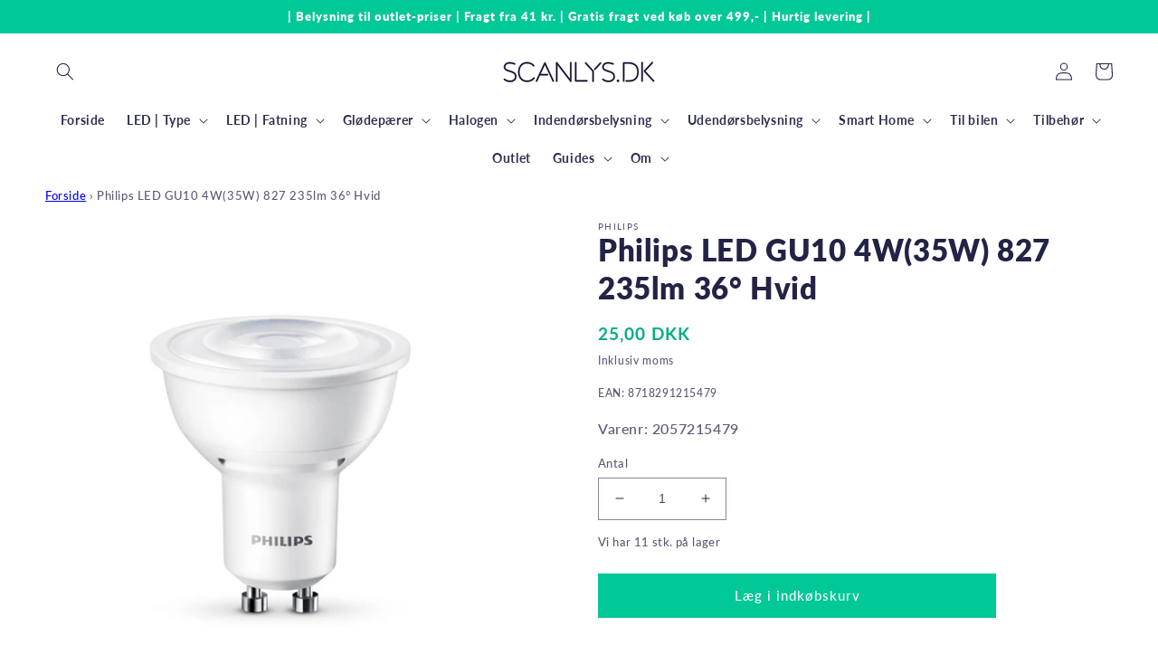

--- FILE ---
content_type: text/html; charset=utf-8
request_url: https://scanlys.dk/products/philips-led-gu10-4w35w-827-230lm-36-hvid
body_size: 38488
content:
<!doctype html>
<html class="no-js" lang="da">
  <head>
<!-- Google Tag Manager -->
<script>(function(w,d,s,l,i){w[l]=w[l]||[];w[l].push({'gtm.start':
new Date().getTime(),event:'gtm.js'});var f=d.getElementsByTagName(s)[0],
j=d.createElement(s),dl=l!='dataLayer'?'&l='+l:'';j.async=true;j.src=
'https://www.googletagmanager.com/gtm.js?id='+i+dl;f.parentNode.insertBefore(j,f);
})(window,document,'script','dataLayer','GTM-PR9KRBM');</script>
<!-- End Google Tag Manager -->
<!-- TAGinstall START -->
<script>
 (function(w) {  var first = document.getElementsByTagName('script')[0];  var script = document.createElement('script');  script.async = true;  script.src = 'https://gtm.taginstall.com/sites/965fb76e2cc5ab76581f456ae250bfa8c9725ec63acce2abb2f44ba3e8ced805/gtm-data-layer-108-210715340.js';  script.addEventListener ("load", function() {  function start() {    var allProducts = [];  var shopCurrency = 'DKK';  var collectionTitle = null;    var customer = {  customerType: 'guest'  };    var pageType = 'Product Page';  var searchPerformed = false;  var cart = {  "items": [],  "total": 0.0,  "currency": "DKK",  };  if (!w.__TAGinstall) {  console.error('Unable to initialize Easy Tag - GTM & Data Layer.');  return;  }  w.__TAGinstall.init({  shopCurrency, allProducts, collectionTitle, searchPerformed, pageType, customer, cartData: cart  });     var product = {  name: "Philips LED GU10 4W(35W) 827 235lm 36° Hvid",  title: "Philips LED GU10 4W(35W) 827 235lm 36° Hvid",  id: "2057215479",  productId: "6818570666057",  variantId: "40164796104777",  handle: "philips-led-gu10-4w35w-827-230lm-36-hvid",  price: "25.0",  image: "\/\/scanlys.dk\/cdn\/shop\/products\/8718291215479_medium.jpg?v=1661168849",  brand: "Philips",  category: "LED GU10","variants": [{  id: "40164796104777",  title: "Default Title",  sku: "2057215479",  price: "25.0",  compareAtPrice: "0.0",  },]  };  w.__TAGinstall.onProductPage({  product, collectionTitle, shopCurrency, ShopifyAnalytics  });    };  if (w.__TAGinstall && w.__TAGinstall.boot) {  w.__TAGinstall.boot(start);  }  }, false);  first.parentNode.insertBefore(script, first); })(window);  
</script>
<!-- TAGinstall END -->
    <meta name="google-site-verification" content="J_RCswnMiDdZd8v0MlEiZ_Qd4OiOy7RTziDwpD5-vTA" />
    <meta charset="utf-8">
    <meta http-equiv="X-UA-Compatible" content="IE=edge">
    <meta name="viewport" content="width=device-width,initial-scale=1">
    <meta name="theme-color" content="">
    <link rel="canonical" href="https://scanlys.dk/products/philips-led-gu10-4w35w-827-230lm-36-hvid">
    <link rel="preconnect" href="https://cdn.shopify.com" crossorigin><link rel="icon" type="image/png" href="//scanlys.dk/cdn/shop/files/favicon.png?crop=center&height=32&v=1734609268&width=32"><link rel="preconnect" href="https://fonts.shopifycdn.com" crossorigin><title>
      Philips LED GU10 4W(35W) 827 235lm 36° Hvid
 &ndash; Scanlys</title>

    
      <meta name="description" content="Philips LED PAR16: Forbrug: 4W svarende til 35W. Lysstyrke: 235 lumen. Giver et varmt hvidt lys (2700K). Mellem spredningsvinkel på 36°, der giver et bredt lys. Ikke dæmpbar.">
    

    

<meta property="og:site_name" content="Scanlys">
<meta property="og:url" content="https://scanlys.dk/products/philips-led-gu10-4w35w-827-230lm-36-hvid">
<meta property="og:title" content="Philips LED GU10 4W(35W) 827 235lm 36° Hvid">
<meta property="og:type" content="product">
<meta property="og:description" content="Philips LED PAR16: Forbrug: 4W svarende til 35W. Lysstyrke: 235 lumen. Giver et varmt hvidt lys (2700K). Mellem spredningsvinkel på 36°, der giver et bredt lys. Ikke dæmpbar."><meta property="og:image" content="http://scanlys.dk/cdn/shop/products/8718291215479.jpg?v=1661168849">
  <meta property="og:image:secure_url" content="https://scanlys.dk/cdn/shop/products/8718291215479.jpg?v=1661168849">
  <meta property="og:image:width" content="960">
  <meta property="og:image:height" content="960"><meta property="og:price:amount" content="25,00">
  <meta property="og:price:currency" content="DKK"><meta name="twitter:card" content="summary_large_image">
<meta name="twitter:title" content="Philips LED GU10 4W(35W) 827 235lm 36° Hvid">
<meta name="twitter:description" content="Philips LED PAR16: Forbrug: 4W svarende til 35W. Lysstyrke: 235 lumen. Giver et varmt hvidt lys (2700K). Mellem spredningsvinkel på 36°, der giver et bredt lys. Ikke dæmpbar.">


    <script src="//scanlys.dk/cdn/shop/t/4/assets/global.js?v=24850326154503943211651231355" defer="defer"></script>
    <script>window.performance && window.performance.mark && window.performance.mark('shopify.content_for_header.start');</script><meta name="google-site-verification" content="dUw_GF63wNSrExXd4I2qxU3t2EGGHFpo57s7b-FTppU">
<meta id="shopify-digital-wallet" name="shopify-digital-wallet" content="/56106188873/digital_wallets/dialog">
<link rel="alternate" type="application/json+oembed" href="https://scanlys.dk/products/philips-led-gu10-4w35w-827-230lm-36-hvid.oembed">
<script async="async" src="/checkouts/internal/preloads.js?locale=da-DK"></script>
<script id="shopify-features" type="application/json">{"accessToken":"d4f7415c41564b5c9d3d97dc28ffb664","betas":["rich-media-storefront-analytics"],"domain":"scanlys.dk","predictiveSearch":true,"shopId":56106188873,"locale":"da"}</script>
<script>var Shopify = Shopify || {};
Shopify.shop = "scanlys-dk.myshopify.com";
Shopify.locale = "da";
Shopify.currency = {"active":"DKK","rate":"1.0"};
Shopify.country = "DK";
Shopify.theme = {"name":"Scanlys.dk 0.0.0","id":122958348361,"schema_name":"Dawn","schema_version":"5.0.0","theme_store_id":887,"role":"main"};
Shopify.theme.handle = "null";
Shopify.theme.style = {"id":null,"handle":null};
Shopify.cdnHost = "scanlys.dk/cdn";
Shopify.routes = Shopify.routes || {};
Shopify.routes.root = "/";</script>
<script type="module">!function(o){(o.Shopify=o.Shopify||{}).modules=!0}(window);</script>
<script>!function(o){function n(){var o=[];function n(){o.push(Array.prototype.slice.apply(arguments))}return n.q=o,n}var t=o.Shopify=o.Shopify||{};t.loadFeatures=n(),t.autoloadFeatures=n()}(window);</script>
<script id="shop-js-analytics" type="application/json">{"pageType":"product"}</script>
<script defer="defer" async type="module" src="//scanlys.dk/cdn/shopifycloud/shop-js/modules/v2/client.init-shop-cart-sync_ByjAFD2B.da.esm.js"></script>
<script defer="defer" async type="module" src="//scanlys.dk/cdn/shopifycloud/shop-js/modules/v2/chunk.common_D-UimmQe.esm.js"></script>
<script defer="defer" async type="module" src="//scanlys.dk/cdn/shopifycloud/shop-js/modules/v2/chunk.modal_C_zrfWbZ.esm.js"></script>
<script type="module">
  await import("//scanlys.dk/cdn/shopifycloud/shop-js/modules/v2/client.init-shop-cart-sync_ByjAFD2B.da.esm.js");
await import("//scanlys.dk/cdn/shopifycloud/shop-js/modules/v2/chunk.common_D-UimmQe.esm.js");
await import("//scanlys.dk/cdn/shopifycloud/shop-js/modules/v2/chunk.modal_C_zrfWbZ.esm.js");

  window.Shopify.SignInWithShop?.initShopCartSync?.({"fedCMEnabled":true,"windoidEnabled":true});

</script>
<script>(function() {
  var isLoaded = false;
  function asyncLoad() {
    if (isLoaded) return;
    isLoaded = true;
    var urls = ["https:\/\/ecommplugins-scripts.trustpilot.com\/v2.1\/js\/header.min.js?settings=eyJrZXkiOiJHTDRtY2FaT1ZNYnptQTZwIiwicyI6Im5vbmUifQ==\u0026shop=scanlys-dk.myshopify.com","https:\/\/ecommplugins-trustboxsettings.trustpilot.com\/scanlys-dk.myshopify.com.js?settings=1751993588920\u0026shop=scanlys-dk.myshopify.com","https:\/\/widget.trustpilot.com\/bootstrap\/v5\/tp.widget.sync.bootstrap.min.js?shop=scanlys-dk.myshopify.com","https:\/\/static.klaviyo.com\/onsite\/js\/TKNkrC\/klaviyo.js?company_id=TKNkrC\u0026shop=scanlys-dk.myshopify.com","https:\/\/ecommplugins-scripts.trustpilot.com\/v2.1\/js\/success.min.js?settings=eyJrZXkiOiJHTDRtY2FaT1ZNYnptQTZwIiwicyI6Im5vbmUiLCJ0IjpbIm9yZGVycy9mdWxmaWxsZWQiXSwidiI6IiIsImEiOiIifQ==\u0026shop=scanlys-dk.myshopify.com"];
    for (var i = 0; i < urls.length; i++) {
      var s = document.createElement('script');
      s.type = 'text/javascript';
      s.async = true;
      s.src = urls[i];
      var x = document.getElementsByTagName('script')[0];
      x.parentNode.insertBefore(s, x);
    }
  };
  if(window.attachEvent) {
    window.attachEvent('onload', asyncLoad);
  } else {
    window.addEventListener('load', asyncLoad, false);
  }
})();</script>
<script id="__st">var __st={"a":56106188873,"offset":3600,"reqid":"f737c774-d708-49f9-82f2-c53821cbe0af-1769047551","pageurl":"scanlys.dk\/products\/philips-led-gu10-4w35w-827-230lm-36-hvid","u":"ea40b481feeb","p":"product","rtyp":"product","rid":6818570666057};</script>
<script>window.ShopifyPaypalV4VisibilityTracking = true;</script>
<script id="captcha-bootstrap">!function(){'use strict';const t='contact',e='account',n='new_comment',o=[[t,t],['blogs',n],['comments',n],[t,'customer']],c=[[e,'customer_login'],[e,'guest_login'],[e,'recover_customer_password'],[e,'create_customer']],r=t=>t.map((([t,e])=>`form[action*='/${t}']:not([data-nocaptcha='true']) input[name='form_type'][value='${e}']`)).join(','),a=t=>()=>t?[...document.querySelectorAll(t)].map((t=>t.form)):[];function s(){const t=[...o],e=r(t);return a(e)}const i='password',u='form_key',d=['recaptcha-v3-token','g-recaptcha-response','h-captcha-response',i],f=()=>{try{return window.sessionStorage}catch{return}},m='__shopify_v',_=t=>t.elements[u];function p(t,e,n=!1){try{const o=window.sessionStorage,c=JSON.parse(o.getItem(e)),{data:r}=function(t){const{data:e,action:n}=t;return t[m]||n?{data:e,action:n}:{data:t,action:n}}(c);for(const[e,n]of Object.entries(r))t.elements[e]&&(t.elements[e].value=n);n&&o.removeItem(e)}catch(o){console.error('form repopulation failed',{error:o})}}const l='form_type',E='cptcha';function T(t){t.dataset[E]=!0}const w=window,h=w.document,L='Shopify',v='ce_forms',y='captcha';let A=!1;((t,e)=>{const n=(g='f06e6c50-85a8-45c8-87d0-21a2b65856fe',I='https://cdn.shopify.com/shopifycloud/storefront-forms-hcaptcha/ce_storefront_forms_captcha_hcaptcha.v1.5.2.iife.js',D={infoText:'Beskyttet af hCaptcha',privacyText:'Beskyttelse af persondata',termsText:'Vilkår'},(t,e,n)=>{const o=w[L][v],c=o.bindForm;if(c)return c(t,g,e,D).then(n);var r;o.q.push([[t,g,e,D],n]),r=I,A||(h.body.append(Object.assign(h.createElement('script'),{id:'captcha-provider',async:!0,src:r})),A=!0)});var g,I,D;w[L]=w[L]||{},w[L][v]=w[L][v]||{},w[L][v].q=[],w[L][y]=w[L][y]||{},w[L][y].protect=function(t,e){n(t,void 0,e),T(t)},Object.freeze(w[L][y]),function(t,e,n,w,h,L){const[v,y,A,g]=function(t,e,n){const i=e?o:[],u=t?c:[],d=[...i,...u],f=r(d),m=r(i),_=r(d.filter((([t,e])=>n.includes(e))));return[a(f),a(m),a(_),s()]}(w,h,L),I=t=>{const e=t.target;return e instanceof HTMLFormElement?e:e&&e.form},D=t=>v().includes(t);t.addEventListener('submit',(t=>{const e=I(t);if(!e)return;const n=D(e)&&!e.dataset.hcaptchaBound&&!e.dataset.recaptchaBound,o=_(e),c=g().includes(e)&&(!o||!o.value);(n||c)&&t.preventDefault(),c&&!n&&(function(t){try{if(!f())return;!function(t){const e=f();if(!e)return;const n=_(t);if(!n)return;const o=n.value;o&&e.removeItem(o)}(t);const e=Array.from(Array(32),(()=>Math.random().toString(36)[2])).join('');!function(t,e){_(t)||t.append(Object.assign(document.createElement('input'),{type:'hidden',name:u})),t.elements[u].value=e}(t,e),function(t,e){const n=f();if(!n)return;const o=[...t.querySelectorAll(`input[type='${i}']`)].map((({name:t})=>t)),c=[...d,...o],r={};for(const[a,s]of new FormData(t).entries())c.includes(a)||(r[a]=s);n.setItem(e,JSON.stringify({[m]:1,action:t.action,data:r}))}(t,e)}catch(e){console.error('failed to persist form',e)}}(e),e.submit())}));const S=(t,e)=>{t&&!t.dataset[E]&&(n(t,e.some((e=>e===t))),T(t))};for(const o of['focusin','change'])t.addEventListener(o,(t=>{const e=I(t);D(e)&&S(e,y())}));const B=e.get('form_key'),M=e.get(l),P=B&&M;t.addEventListener('DOMContentLoaded',(()=>{const t=y();if(P)for(const e of t)e.elements[l].value===M&&p(e,B);[...new Set([...A(),...v().filter((t=>'true'===t.dataset.shopifyCaptcha))])].forEach((e=>S(e,t)))}))}(h,new URLSearchParams(w.location.search),n,t,e,['guest_login'])})(!0,!0)}();</script>
<script integrity="sha256-4kQ18oKyAcykRKYeNunJcIwy7WH5gtpwJnB7kiuLZ1E=" data-source-attribution="shopify.loadfeatures" defer="defer" src="//scanlys.dk/cdn/shopifycloud/storefront/assets/storefront/load_feature-a0a9edcb.js" crossorigin="anonymous"></script>
<script data-source-attribution="shopify.dynamic_checkout.dynamic.init">var Shopify=Shopify||{};Shopify.PaymentButton=Shopify.PaymentButton||{isStorefrontPortableWallets:!0,init:function(){window.Shopify.PaymentButton.init=function(){};var t=document.createElement("script");t.src="https://scanlys.dk/cdn/shopifycloud/portable-wallets/latest/portable-wallets.da.js",t.type="module",document.head.appendChild(t)}};
</script>
<script data-source-attribution="shopify.dynamic_checkout.buyer_consent">
  function portableWalletsHideBuyerConsent(e){var t=document.getElementById("shopify-buyer-consent"),n=document.getElementById("shopify-subscription-policy-button");t&&n&&(t.classList.add("hidden"),t.setAttribute("aria-hidden","true"),n.removeEventListener("click",e))}function portableWalletsShowBuyerConsent(e){var t=document.getElementById("shopify-buyer-consent"),n=document.getElementById("shopify-subscription-policy-button");t&&n&&(t.classList.remove("hidden"),t.removeAttribute("aria-hidden"),n.addEventListener("click",e))}window.Shopify?.PaymentButton&&(window.Shopify.PaymentButton.hideBuyerConsent=portableWalletsHideBuyerConsent,window.Shopify.PaymentButton.showBuyerConsent=portableWalletsShowBuyerConsent);
</script>
<script data-source-attribution="shopify.dynamic_checkout.cart.bootstrap">document.addEventListener("DOMContentLoaded",(function(){function t(){return document.querySelector("shopify-accelerated-checkout-cart, shopify-accelerated-checkout")}if(t())Shopify.PaymentButton.init();else{new MutationObserver((function(e,n){t()&&(Shopify.PaymentButton.init(),n.disconnect())})).observe(document.body,{childList:!0,subtree:!0})}}));
</script>
<script id='scb4127' type='text/javascript' async='' src='https://scanlys.dk/cdn/shopifycloud/privacy-banner/storefront-banner.js'></script><script id="sections-script" data-sections="product-recommendations,header,footer" defer="defer" src="//scanlys.dk/cdn/shop/t/4/compiled_assets/scripts.js?v=2764"></script>
<script>window.performance && window.performance.mark && window.performance.mark('shopify.content_for_header.end');</script>


    <style data-shopify>
      @font-face {
  font-family: Lato;
  font-weight: 500;
  font-style: normal;
  font-display: swap;
  src: url("//scanlys.dk/cdn/fonts/lato/lato_n5.b2fec044fbe05725e71d90882e5f3b21dae2efbd.woff2") format("woff2"),
       url("//scanlys.dk/cdn/fonts/lato/lato_n5.f25a9a5c73ff9372e69074488f99e8ac702b5447.woff") format("woff");
}

      @font-face {
  font-family: Lato;
  font-weight: 700;
  font-style: normal;
  font-display: swap;
  src: url("//scanlys.dk/cdn/fonts/lato/lato_n7.900f219bc7337bc57a7a2151983f0a4a4d9d5dcf.woff2") format("woff2"),
       url("//scanlys.dk/cdn/fonts/lato/lato_n7.a55c60751adcc35be7c4f8a0313f9698598612ee.woff") format("woff");
}

      @font-face {
  font-family: Lato;
  font-weight: 500;
  font-style: italic;
  font-display: swap;
  src: url("//scanlys.dk/cdn/fonts/lato/lato_i5.9501f9e8a9e09e142687495e156dec167f6a3ea3.woff2") format("woff2"),
       url("//scanlys.dk/cdn/fonts/lato/lato_i5.eca6cbf1aa9c70cc6dbfed0353a2f57e5065c864.woff") format("woff");
}

      @font-face {
  font-family: Lato;
  font-weight: 700;
  font-style: italic;
  font-display: swap;
  src: url("//scanlys.dk/cdn/fonts/lato/lato_i7.16ba75868b37083a879b8dd9f2be44e067dfbf92.woff2") format("woff2"),
       url("//scanlys.dk/cdn/fonts/lato/lato_i7.4c07c2b3b7e64ab516aa2f2081d2bb0366b9dce8.woff") format("woff");
}

      @font-face {
  font-family: Lato;
  font-weight: 800;
  font-style: normal;
  font-display: swap;
  src: url("//scanlys.dk/cdn/fonts/lato/lato_n8.1117b90add05215dbc8fbc91c5f9d67872eb3fb3.woff2") format("woff2"),
       url("//scanlys.dk/cdn/fonts/lato/lato_n8.6bcabf8485cf657fec14e0a6e1af25cf01733df7.woff") format("woff");
}


      :root {
        --font-body-family: Lato, sans-serif;
        --font-body-style: normal;
        --font-body-weight: 500;
        --font-body-weight-bold: 800;

        --font-heading-family: Lato, sans-serif;
        --font-heading-style: normal;
        --font-heading-weight: 800;

        --font-body-scale: 1.0;
        --font-heading-scale: 1.0;

        --color-base-text: 35, 35, 70;
        --color-shadow: 35, 35, 70;
        --color-base-background-1: 255, 255, 255;
        --color-base-background-2: 255, 255, 255;
        --color-base-solid-button-labels: 255, 255, 255;
        --color-base-outline-button-labels: 35, 35, 70;
        --color-base-accent-1: 0, 200, 150;
        --color-base-accent-2: 255, 244, 78;
        --payment-terms-background-color: #ffffff;

        --gradient-base-background-1: #ffffff;
        --gradient-base-background-2: #ffffff;
        --gradient-base-accent-1: #00c896;
        --gradient-base-accent-2: #fff44e;

        --media-padding: px;
        --media-border-opacity: 0.05;
        --media-border-width: 0px;
        --media-radius: 0px;
        --media-shadow-opacity: 0.0;
        --media-shadow-horizontal-offset: 0px;
        --media-shadow-vertical-offset: 0px;
        --media-shadow-blur-radius: 0px;

        --page-width: 160rem;
        --page-width-margin: 0rem;

        --card-image-padding: 2.0rem;
        --card-corner-radius: 0.0rem;
        --card-text-alignment: left;
        --card-border-width: 0.0rem;
        --card-border-opacity: 0.0;
        --card-shadow-opacity: 0.1;
        --card-shadow-horizontal-offset: 0.0rem;
        --card-shadow-vertical-offset: 0.0rem;
        --card-shadow-blur-radius: 0.0rem;

        --badge-corner-radius: 4.0rem;

        --popup-border-width: 1px;
        --popup-border-opacity: 0.1;
        --popup-corner-radius: 0px;
        --popup-shadow-opacity: 0.0;
        --popup-shadow-horizontal-offset: 0px;
        --popup-shadow-vertical-offset: 0px;
        --popup-shadow-blur-radius: 0px;

        --drawer-border-width: 1px;
        --drawer-border-opacity: 0.1;
        --drawer-shadow-opacity: 0.0;
        --drawer-shadow-horizontal-offset: 0px;
        --drawer-shadow-vertical-offset: 0px;
        --drawer-shadow-blur-radius: 0px;

        --spacing-sections-desktop: 0px;
        --spacing-sections-mobile: 0px;

        --grid-desktop-vertical-spacing: 12px;
        --grid-desktop-horizontal-spacing: 16px;
        --grid-mobile-vertical-spacing: 6px;
        --grid-mobile-horizontal-spacing: 8px;

        --text-boxes-border-opacity: 0.0;
        --text-boxes-border-width: 0px;
        --text-boxes-radius: 0px;
        --text-boxes-shadow-opacity: 0.0;
        --text-boxes-shadow-horizontal-offset: 0px;
        --text-boxes-shadow-vertical-offset: 0px;
        --text-boxes-shadow-blur-radius: 0px;

        --buttons-radius: 0px;
        --buttons-radius-outset: 0px;
        --buttons-border-width: 2px;
        --buttons-border-opacity: 1.0;
        --buttons-shadow-opacity: 0.0;
        --buttons-shadow-horizontal-offset: 0px;
        --buttons-shadow-vertical-offset: 0px;
        --buttons-shadow-blur-radius: 0px;
        --buttons-border-offset: 0px;

        --inputs-radius: 0px;
        --inputs-border-width: 1px;
        --inputs-border-opacity: 0.55;
        --inputs-shadow-opacity: 0.0;
        --inputs-shadow-horizontal-offset: 0px;
        --inputs-margin-offset: 0px;
        --inputs-shadow-vertical-offset: 0px;
        --inputs-shadow-blur-radius: 0px;
        --inputs-radius-outset: 0px;

        --variant-pills-radius: 40px;
        --variant-pills-border-width: 1px;
        --variant-pills-border-opacity: 0.55;
        --variant-pills-shadow-opacity: 0.0;
        --variant-pills-shadow-horizontal-offset: 0px;
        --variant-pills-shadow-vertical-offset: 0px;
        --variant-pills-shadow-blur-radius: 0px;
      }

      *,
      *::before,
      *::after {
        box-sizing: inherit;
      }

      html {
        box-sizing: border-box;
        font-size: calc(var(--font-body-scale) * 62.5%);
        height: 100%;
      }

      body {
        display: grid;
        grid-template-rows: auto auto 1fr auto;
        grid-template-columns: 100%;
        min-height: 100%;
        margin: 0;
        font-size: 1.5rem;
        letter-spacing: 0.06rem;
        line-height: calc(1 + 0.8 / var(--font-body-scale));
        font-family: var(--font-body-family);
        font-style: var(--font-body-style);
        font-weight: var(--font-body-weight);
      }

      @media screen and (min-width: 750px) {
        body {
          font-size: 1.6rem;
        }
      }

      .energy-badge__link-text:before{ content: “Produkt-datablad” !important;}
      
    </style>

    <link href="//scanlys.dk/cdn/shop/t/4/assets/base.css?v=85824686380168131491687351996" rel="stylesheet" type="text/css" media="all" />
    <link href="//scanlys.dk/cdn/shop/t/4/assets/WDN.css?v=147748600277498197981661961749" rel="stylesheet" type="text/css" media="all" />
<link rel="preload" as="font" href="//scanlys.dk/cdn/fonts/lato/lato_n5.b2fec044fbe05725e71d90882e5f3b21dae2efbd.woff2" type="font/woff2" crossorigin><link rel="preload" as="font" href="//scanlys.dk/cdn/fonts/lato/lato_n8.1117b90add05215dbc8fbc91c5f9d67872eb3fb3.woff2" type="font/woff2" crossorigin><link rel="stylesheet" href="//scanlys.dk/cdn/shop/t/4/assets/component-predictive-search.css?v=165644661289088488651651231350" media="print" onload="this.media='all'"><script>document.documentElement.className = document.documentElement.className.replace('no-js', 'js');
    if (Shopify.designMode) {
      document.documentElement.classList.add('shopify-design-mode');
    }
    </script>

  <script src="https://cdn.shopify.com/extensions/019bd918-36d3-7456-83ad-c3bacbe8401e/terms-relentless-132/assets/terms.js" type="text/javascript" defer="defer"></script>
<link href="https://cdn.shopify.com/extensions/019bd918-36d3-7456-83ad-c3bacbe8401e/terms-relentless-132/assets/style.min.css" rel="stylesheet" type="text/css" media="all">
<link href="https://monorail-edge.shopifysvc.com" rel="dns-prefetch">
<script>(function(){if ("sendBeacon" in navigator && "performance" in window) {try {var session_token_from_headers = performance.getEntriesByType('navigation')[0].serverTiming.find(x => x.name == '_s').description;} catch {var session_token_from_headers = undefined;}var session_cookie_matches = document.cookie.match(/_shopify_s=([^;]*)/);var session_token_from_cookie = session_cookie_matches && session_cookie_matches.length === 2 ? session_cookie_matches[1] : "";var session_token = session_token_from_headers || session_token_from_cookie || "";function handle_abandonment_event(e) {var entries = performance.getEntries().filter(function(entry) {return /monorail-edge.shopifysvc.com/.test(entry.name);});if (!window.abandonment_tracked && entries.length === 0) {window.abandonment_tracked = true;var currentMs = Date.now();var navigation_start = performance.timing.navigationStart;var payload = {shop_id: 56106188873,url: window.location.href,navigation_start,duration: currentMs - navigation_start,session_token,page_type: "product"};window.navigator.sendBeacon("https://monorail-edge.shopifysvc.com/v1/produce", JSON.stringify({schema_id: "online_store_buyer_site_abandonment/1.1",payload: payload,metadata: {event_created_at_ms: currentMs,event_sent_at_ms: currentMs}}));}}window.addEventListener('pagehide', handle_abandonment_event);}}());</script>
<script id="web-pixels-manager-setup">(function e(e,d,r,n,o){if(void 0===o&&(o={}),!Boolean(null===(a=null===(i=window.Shopify)||void 0===i?void 0:i.analytics)||void 0===a?void 0:a.replayQueue)){var i,a;window.Shopify=window.Shopify||{};var t=window.Shopify;t.analytics=t.analytics||{};var s=t.analytics;s.replayQueue=[],s.publish=function(e,d,r){return s.replayQueue.push([e,d,r]),!0};try{self.performance.mark("wpm:start")}catch(e){}var l=function(){var e={modern:/Edge?\/(1{2}[4-9]|1[2-9]\d|[2-9]\d{2}|\d{4,})\.\d+(\.\d+|)|Firefox\/(1{2}[4-9]|1[2-9]\d|[2-9]\d{2}|\d{4,})\.\d+(\.\d+|)|Chrom(ium|e)\/(9{2}|\d{3,})\.\d+(\.\d+|)|(Maci|X1{2}).+ Version\/(15\.\d+|(1[6-9]|[2-9]\d|\d{3,})\.\d+)([,.]\d+|)( \(\w+\)|)( Mobile\/\w+|) Safari\/|Chrome.+OPR\/(9{2}|\d{3,})\.\d+\.\d+|(CPU[ +]OS|iPhone[ +]OS|CPU[ +]iPhone|CPU IPhone OS|CPU iPad OS)[ +]+(15[._]\d+|(1[6-9]|[2-9]\d|\d{3,})[._]\d+)([._]\d+|)|Android:?[ /-](13[3-9]|1[4-9]\d|[2-9]\d{2}|\d{4,})(\.\d+|)(\.\d+|)|Android.+Firefox\/(13[5-9]|1[4-9]\d|[2-9]\d{2}|\d{4,})\.\d+(\.\d+|)|Android.+Chrom(ium|e)\/(13[3-9]|1[4-9]\d|[2-9]\d{2}|\d{4,})\.\d+(\.\d+|)|SamsungBrowser\/([2-9]\d|\d{3,})\.\d+/,legacy:/Edge?\/(1[6-9]|[2-9]\d|\d{3,})\.\d+(\.\d+|)|Firefox\/(5[4-9]|[6-9]\d|\d{3,})\.\d+(\.\d+|)|Chrom(ium|e)\/(5[1-9]|[6-9]\d|\d{3,})\.\d+(\.\d+|)([\d.]+$|.*Safari\/(?![\d.]+ Edge\/[\d.]+$))|(Maci|X1{2}).+ Version\/(10\.\d+|(1[1-9]|[2-9]\d|\d{3,})\.\d+)([,.]\d+|)( \(\w+\)|)( Mobile\/\w+|) Safari\/|Chrome.+OPR\/(3[89]|[4-9]\d|\d{3,})\.\d+\.\d+|(CPU[ +]OS|iPhone[ +]OS|CPU[ +]iPhone|CPU IPhone OS|CPU iPad OS)[ +]+(10[._]\d+|(1[1-9]|[2-9]\d|\d{3,})[._]\d+)([._]\d+|)|Android:?[ /-](13[3-9]|1[4-9]\d|[2-9]\d{2}|\d{4,})(\.\d+|)(\.\d+|)|Mobile Safari.+OPR\/([89]\d|\d{3,})\.\d+\.\d+|Android.+Firefox\/(13[5-9]|1[4-9]\d|[2-9]\d{2}|\d{4,})\.\d+(\.\d+|)|Android.+Chrom(ium|e)\/(13[3-9]|1[4-9]\d|[2-9]\d{2}|\d{4,})\.\d+(\.\d+|)|Android.+(UC? ?Browser|UCWEB|U3)[ /]?(15\.([5-9]|\d{2,})|(1[6-9]|[2-9]\d|\d{3,})\.\d+)\.\d+|SamsungBrowser\/(5\.\d+|([6-9]|\d{2,})\.\d+)|Android.+MQ{2}Browser\/(14(\.(9|\d{2,})|)|(1[5-9]|[2-9]\d|\d{3,})(\.\d+|))(\.\d+|)|K[Aa][Ii]OS\/(3\.\d+|([4-9]|\d{2,})\.\d+)(\.\d+|)/},d=e.modern,r=e.legacy,n=navigator.userAgent;return n.match(d)?"modern":n.match(r)?"legacy":"unknown"}(),u="modern"===l?"modern":"legacy",c=(null!=n?n:{modern:"",legacy:""})[u],f=function(e){return[e.baseUrl,"/wpm","/b",e.hashVersion,"modern"===e.buildTarget?"m":"l",".js"].join("")}({baseUrl:d,hashVersion:r,buildTarget:u}),m=function(e){var d=e.version,r=e.bundleTarget,n=e.surface,o=e.pageUrl,i=e.monorailEndpoint;return{emit:function(e){var a=e.status,t=e.errorMsg,s=(new Date).getTime(),l=JSON.stringify({metadata:{event_sent_at_ms:s},events:[{schema_id:"web_pixels_manager_load/3.1",payload:{version:d,bundle_target:r,page_url:o,status:a,surface:n,error_msg:t},metadata:{event_created_at_ms:s}}]});if(!i)return console&&console.warn&&console.warn("[Web Pixels Manager] No Monorail endpoint provided, skipping logging."),!1;try{return self.navigator.sendBeacon.bind(self.navigator)(i,l)}catch(e){}var u=new XMLHttpRequest;try{return u.open("POST",i,!0),u.setRequestHeader("Content-Type","text/plain"),u.send(l),!0}catch(e){return console&&console.warn&&console.warn("[Web Pixels Manager] Got an unhandled error while logging to Monorail."),!1}}}}({version:r,bundleTarget:l,surface:e.surface,pageUrl:self.location.href,monorailEndpoint:e.monorailEndpoint});try{o.browserTarget=l,function(e){var d=e.src,r=e.async,n=void 0===r||r,o=e.onload,i=e.onerror,a=e.sri,t=e.scriptDataAttributes,s=void 0===t?{}:t,l=document.createElement("script"),u=document.querySelector("head"),c=document.querySelector("body");if(l.async=n,l.src=d,a&&(l.integrity=a,l.crossOrigin="anonymous"),s)for(var f in s)if(Object.prototype.hasOwnProperty.call(s,f))try{l.dataset[f]=s[f]}catch(e){}if(o&&l.addEventListener("load",o),i&&l.addEventListener("error",i),u)u.appendChild(l);else{if(!c)throw new Error("Did not find a head or body element to append the script");c.appendChild(l)}}({src:f,async:!0,onload:function(){if(!function(){var e,d;return Boolean(null===(d=null===(e=window.Shopify)||void 0===e?void 0:e.analytics)||void 0===d?void 0:d.initialized)}()){var d=window.webPixelsManager.init(e)||void 0;if(d){var r=window.Shopify.analytics;r.replayQueue.forEach((function(e){var r=e[0],n=e[1],o=e[2];d.publishCustomEvent(r,n,o)})),r.replayQueue=[],r.publish=d.publishCustomEvent,r.visitor=d.visitor,r.initialized=!0}}},onerror:function(){return m.emit({status:"failed",errorMsg:"".concat(f," has failed to load")})},sri:function(e){var d=/^sha384-[A-Za-z0-9+/=]+$/;return"string"==typeof e&&d.test(e)}(c)?c:"",scriptDataAttributes:o}),m.emit({status:"loading"})}catch(e){m.emit({status:"failed",errorMsg:(null==e?void 0:e.message)||"Unknown error"})}}})({shopId: 56106188873,storefrontBaseUrl: "https://scanlys.dk",extensionsBaseUrl: "https://extensions.shopifycdn.com/cdn/shopifycloud/web-pixels-manager",monorailEndpoint: "https://monorail-edge.shopifysvc.com/unstable/produce_batch",surface: "storefront-renderer",enabledBetaFlags: ["2dca8a86"],webPixelsConfigList: [{"id":"3780575564","configuration":"{\"accountID\":\"TKNkrC\",\"webPixelConfig\":\"eyJlbmFibGVBZGRlZFRvQ2FydEV2ZW50cyI6IHRydWV9\"}","eventPayloadVersion":"v1","runtimeContext":"STRICT","scriptVersion":"524f6c1ee37bacdca7657a665bdca589","type":"APP","apiClientId":123074,"privacyPurposes":["ANALYTICS","MARKETING"],"dataSharingAdjustments":{"protectedCustomerApprovalScopes":["read_customer_address","read_customer_email","read_customer_name","read_customer_personal_data","read_customer_phone"]}},{"id":"913146188","configuration":"{\"config\":\"{\\\"pixel_id\\\":\\\"AW-10975338600\\\",\\\"target_country\\\":\\\"DK\\\",\\\"gtag_events\\\":[{\\\"type\\\":\\\"begin_checkout\\\",\\\"action_label\\\":\\\"AW-10975338600\\\/ZiZNCMuZz9kDEOjAufEo\\\"},{\\\"type\\\":\\\"search\\\",\\\"action_label\\\":\\\"AW-10975338600\\\/aoNMCM6Zz9kDEOjAufEo\\\"},{\\\"type\\\":\\\"view_item\\\",\\\"action_label\\\":[\\\"AW-10975338600\\\/Q7ddCMWZz9kDEOjAufEo\\\",\\\"MC-ZLCEQ00RXC\\\"]},{\\\"type\\\":\\\"purchase\\\",\\\"action_label\\\":[\\\"AW-10975338600\\\/P9k4CMKZz9kDEOjAufEo\\\",\\\"MC-ZLCEQ00RXC\\\"]},{\\\"type\\\":\\\"page_view\\\",\\\"action_label\\\":[\\\"AW-10975338600\\\/Gm9ECL-Zz9kDEOjAufEo\\\",\\\"MC-ZLCEQ00RXC\\\"]},{\\\"type\\\":\\\"add_payment_info\\\",\\\"action_label\\\":\\\"AW-10975338600\\\/ROIRCNGZz9kDEOjAufEo\\\"},{\\\"type\\\":\\\"add_to_cart\\\",\\\"action_label\\\":\\\"AW-10975338600\\\/H5XYCMiZz9kDEOjAufEo\\\"}],\\\"enable_monitoring_mode\\\":false}\"}","eventPayloadVersion":"v1","runtimeContext":"OPEN","scriptVersion":"b2a88bafab3e21179ed38636efcd8a93","type":"APP","apiClientId":1780363,"privacyPurposes":[],"dataSharingAdjustments":{"protectedCustomerApprovalScopes":["read_customer_address","read_customer_email","read_customer_name","read_customer_personal_data","read_customer_phone"]}},{"id":"224362828","eventPayloadVersion":"1","runtimeContext":"LAX","scriptVersion":"1","type":"CUSTOM","privacyPurposes":["ANALYTICS","MARKETING","SALE_OF_DATA"],"name":"GTM - Tilføjet af WDN.DK"},{"id":"shopify-app-pixel","configuration":"{}","eventPayloadVersion":"v1","runtimeContext":"STRICT","scriptVersion":"0450","apiClientId":"shopify-pixel","type":"APP","privacyPurposes":["ANALYTICS","MARKETING"]},{"id":"shopify-custom-pixel","eventPayloadVersion":"v1","runtimeContext":"LAX","scriptVersion":"0450","apiClientId":"shopify-pixel","type":"CUSTOM","privacyPurposes":["ANALYTICS","MARKETING"]}],isMerchantRequest: false,initData: {"shop":{"name":"Scanlys","paymentSettings":{"currencyCode":"DKK"},"myshopifyDomain":"scanlys-dk.myshopify.com","countryCode":"DK","storefrontUrl":"https:\/\/scanlys.dk"},"customer":null,"cart":null,"checkout":null,"productVariants":[{"price":{"amount":25.0,"currencyCode":"DKK"},"product":{"title":"Philips LED GU10 4W(35W) 827 235lm 36° Hvid","vendor":"Philips","id":"6818570666057","untranslatedTitle":"Philips LED GU10 4W(35W) 827 235lm 36° Hvid","url":"\/products\/philips-led-gu10-4w35w-827-230lm-36-hvid","type":"LED GU10"},"id":"40164796104777","image":{"src":"\/\/scanlys.dk\/cdn\/shop\/products\/8718291215479.jpg?v=1661168849"},"sku":"2057215479","title":"Default Title","untranslatedTitle":"Default Title"}],"purchasingCompany":null},},"https://scanlys.dk/cdn","fcfee988w5aeb613cpc8e4bc33m6693e112",{"modern":"","legacy":""},{"shopId":"56106188873","storefrontBaseUrl":"https:\/\/scanlys.dk","extensionBaseUrl":"https:\/\/extensions.shopifycdn.com\/cdn\/shopifycloud\/web-pixels-manager","surface":"storefront-renderer","enabledBetaFlags":"[\"2dca8a86\"]","isMerchantRequest":"false","hashVersion":"fcfee988w5aeb613cpc8e4bc33m6693e112","publish":"custom","events":"[[\"page_viewed\",{}],[\"product_viewed\",{\"productVariant\":{\"price\":{\"amount\":25.0,\"currencyCode\":\"DKK\"},\"product\":{\"title\":\"Philips LED GU10 4W(35W) 827 235lm 36° Hvid\",\"vendor\":\"Philips\",\"id\":\"6818570666057\",\"untranslatedTitle\":\"Philips LED GU10 4W(35W) 827 235lm 36° Hvid\",\"url\":\"\/products\/philips-led-gu10-4w35w-827-230lm-36-hvid\",\"type\":\"LED GU10\"},\"id\":\"40164796104777\",\"image\":{\"src\":\"\/\/scanlys.dk\/cdn\/shop\/products\/8718291215479.jpg?v=1661168849\"},\"sku\":\"2057215479\",\"title\":\"Default Title\",\"untranslatedTitle\":\"Default Title\"}}]]"});</script><script>
  window.ShopifyAnalytics = window.ShopifyAnalytics || {};
  window.ShopifyAnalytics.meta = window.ShopifyAnalytics.meta || {};
  window.ShopifyAnalytics.meta.currency = 'DKK';
  var meta = {"product":{"id":6818570666057,"gid":"gid:\/\/shopify\/Product\/6818570666057","vendor":"Philips","type":"LED GU10","handle":"philips-led-gu10-4w35w-827-230lm-36-hvid","variants":[{"id":40164796104777,"price":2500,"name":"Philips LED GU10 4W(35W) 827 235lm 36° Hvid","public_title":null,"sku":"2057215479"}],"remote":false},"page":{"pageType":"product","resourceType":"product","resourceId":6818570666057,"requestId":"f737c774-d708-49f9-82f2-c53821cbe0af-1769047551"}};
  for (var attr in meta) {
    window.ShopifyAnalytics.meta[attr] = meta[attr];
  }
</script>
<script class="analytics">
  (function () {
    var customDocumentWrite = function(content) {
      var jquery = null;

      if (window.jQuery) {
        jquery = window.jQuery;
      } else if (window.Checkout && window.Checkout.$) {
        jquery = window.Checkout.$;
      }

      if (jquery) {
        jquery('body').append(content);
      }
    };

    var hasLoggedConversion = function(token) {
      if (token) {
        return document.cookie.indexOf('loggedConversion=' + token) !== -1;
      }
      return false;
    }

    var setCookieIfConversion = function(token) {
      if (token) {
        var twoMonthsFromNow = new Date(Date.now());
        twoMonthsFromNow.setMonth(twoMonthsFromNow.getMonth() + 2);

        document.cookie = 'loggedConversion=' + token + '; expires=' + twoMonthsFromNow;
      }
    }

    var trekkie = window.ShopifyAnalytics.lib = window.trekkie = window.trekkie || [];
    if (trekkie.integrations) {
      return;
    }
    trekkie.methods = [
      'identify',
      'page',
      'ready',
      'track',
      'trackForm',
      'trackLink'
    ];
    trekkie.factory = function(method) {
      return function() {
        var args = Array.prototype.slice.call(arguments);
        args.unshift(method);
        trekkie.push(args);
        return trekkie;
      };
    };
    for (var i = 0; i < trekkie.methods.length; i++) {
      var key = trekkie.methods[i];
      trekkie[key] = trekkie.factory(key);
    }
    trekkie.load = function(config) {
      trekkie.config = config || {};
      trekkie.config.initialDocumentCookie = document.cookie;
      var first = document.getElementsByTagName('script')[0];
      var script = document.createElement('script');
      script.type = 'text/javascript';
      script.onerror = function(e) {
        var scriptFallback = document.createElement('script');
        scriptFallback.type = 'text/javascript';
        scriptFallback.onerror = function(error) {
                var Monorail = {
      produce: function produce(monorailDomain, schemaId, payload) {
        var currentMs = new Date().getTime();
        var event = {
          schema_id: schemaId,
          payload: payload,
          metadata: {
            event_created_at_ms: currentMs,
            event_sent_at_ms: currentMs
          }
        };
        return Monorail.sendRequest("https://" + monorailDomain + "/v1/produce", JSON.stringify(event));
      },
      sendRequest: function sendRequest(endpointUrl, payload) {
        // Try the sendBeacon API
        if (window && window.navigator && typeof window.navigator.sendBeacon === 'function' && typeof window.Blob === 'function' && !Monorail.isIos12()) {
          var blobData = new window.Blob([payload], {
            type: 'text/plain'
          });

          if (window.navigator.sendBeacon(endpointUrl, blobData)) {
            return true;
          } // sendBeacon was not successful

        } // XHR beacon

        var xhr = new XMLHttpRequest();

        try {
          xhr.open('POST', endpointUrl);
          xhr.setRequestHeader('Content-Type', 'text/plain');
          xhr.send(payload);
        } catch (e) {
          console.log(e);
        }

        return false;
      },
      isIos12: function isIos12() {
        return window.navigator.userAgent.lastIndexOf('iPhone; CPU iPhone OS 12_') !== -1 || window.navigator.userAgent.lastIndexOf('iPad; CPU OS 12_') !== -1;
      }
    };
    Monorail.produce('monorail-edge.shopifysvc.com',
      'trekkie_storefront_load_errors/1.1',
      {shop_id: 56106188873,
      theme_id: 122958348361,
      app_name: "storefront",
      context_url: window.location.href,
      source_url: "//scanlys.dk/cdn/s/trekkie.storefront.cd680fe47e6c39ca5d5df5f0a32d569bc48c0f27.min.js"});

        };
        scriptFallback.async = true;
        scriptFallback.src = '//scanlys.dk/cdn/s/trekkie.storefront.cd680fe47e6c39ca5d5df5f0a32d569bc48c0f27.min.js';
        first.parentNode.insertBefore(scriptFallback, first);
      };
      script.async = true;
      script.src = '//scanlys.dk/cdn/s/trekkie.storefront.cd680fe47e6c39ca5d5df5f0a32d569bc48c0f27.min.js';
      first.parentNode.insertBefore(script, first);
    };
    trekkie.load(
      {"Trekkie":{"appName":"storefront","development":false,"defaultAttributes":{"shopId":56106188873,"isMerchantRequest":null,"themeId":122958348361,"themeCityHash":"7163900583734809866","contentLanguage":"da","currency":"DKK","eventMetadataId":"735f73d8-b2fb-4029-a822-2f435c51b163"},"isServerSideCookieWritingEnabled":true,"monorailRegion":"shop_domain","enabledBetaFlags":["65f19447"]},"Session Attribution":{},"S2S":{"facebookCapiEnabled":false,"source":"trekkie-storefront-renderer","apiClientId":580111}}
    );

    var loaded = false;
    trekkie.ready(function() {
      if (loaded) return;
      loaded = true;

      window.ShopifyAnalytics.lib = window.trekkie;

      var originalDocumentWrite = document.write;
      document.write = customDocumentWrite;
      try { window.ShopifyAnalytics.merchantGoogleAnalytics.call(this); } catch(error) {};
      document.write = originalDocumentWrite;

      window.ShopifyAnalytics.lib.page(null,{"pageType":"product","resourceType":"product","resourceId":6818570666057,"requestId":"f737c774-d708-49f9-82f2-c53821cbe0af-1769047551","shopifyEmitted":true});

      var match = window.location.pathname.match(/checkouts\/(.+)\/(thank_you|post_purchase)/)
      var token = match? match[1]: undefined;
      if (!hasLoggedConversion(token)) {
        setCookieIfConversion(token);
        window.ShopifyAnalytics.lib.track("Viewed Product",{"currency":"DKK","variantId":40164796104777,"productId":6818570666057,"productGid":"gid:\/\/shopify\/Product\/6818570666057","name":"Philips LED GU10 4W(35W) 827 235lm 36° Hvid","price":"25.00","sku":"2057215479","brand":"Philips","variant":null,"category":"LED GU10","nonInteraction":true,"remote":false},undefined,undefined,{"shopifyEmitted":true});
      window.ShopifyAnalytics.lib.track("monorail:\/\/trekkie_storefront_viewed_product\/1.1",{"currency":"DKK","variantId":40164796104777,"productId":6818570666057,"productGid":"gid:\/\/shopify\/Product\/6818570666057","name":"Philips LED GU10 4W(35W) 827 235lm 36° Hvid","price":"25.00","sku":"2057215479","brand":"Philips","variant":null,"category":"LED GU10","nonInteraction":true,"remote":false,"referer":"https:\/\/scanlys.dk\/products\/philips-led-gu10-4w35w-827-230lm-36-hvid"});
      }
    });


        var eventsListenerScript = document.createElement('script');
        eventsListenerScript.async = true;
        eventsListenerScript.src = "//scanlys.dk/cdn/shopifycloud/storefront/assets/shop_events_listener-3da45d37.js";
        document.getElementsByTagName('head')[0].appendChild(eventsListenerScript);

})();</script>
<script
  defer
  src="https://scanlys.dk/cdn/shopifycloud/perf-kit/shopify-perf-kit-3.0.4.min.js"
  data-application="storefront-renderer"
  data-shop-id="56106188873"
  data-render-region="gcp-us-east1"
  data-page-type="product"
  data-theme-instance-id="122958348361"
  data-theme-name="Dawn"
  data-theme-version="5.0.0"
  data-monorail-region="shop_domain"
  data-resource-timing-sampling-rate="10"
  data-shs="true"
  data-shs-beacon="true"
  data-shs-export-with-fetch="true"
  data-shs-logs-sample-rate="1"
  data-shs-beacon-endpoint="https://scanlys.dk/api/collect"
></script>
</head>

  <body class="gradient template-product">
    <a class="skip-to-content-link button visually-hidden" href="#MainContent">
      Gå til indhold
    </a>

    <div id="shopify-section-announcement-bar" class="shopify-section"><div class="announcement-bar color-accent-1 gradient" role="region" aria-label="Meddelelse" ><p class="announcement-bar__message h5">
                | Belysning til outlet-priser | Fragt fra 41 kr. | Gratis fragt ved køb over 499,- | Hurtig levering |
</p></div>
</div>
    <div id="shopify-section-header" class="shopify-section section-header"><link rel="stylesheet" href="//scanlys.dk/cdn/shop/t/4/assets/component-list-menu.css?v=151968516119678728991651231359" media="print" onload="this.media='all'">
<link rel="stylesheet" href="//scanlys.dk/cdn/shop/t/4/assets/component-search.css?v=96455689198851321781651231343" media="print" onload="this.media='all'">
<link rel="stylesheet" href="//scanlys.dk/cdn/shop/t/4/assets/component-menu-drawer.css?v=182311192829367774911651231347" media="print" onload="this.media='all'">
<link rel="stylesheet" href="//scanlys.dk/cdn/shop/t/4/assets/component-cart-notification.css?v=119852831333870967341651231340" media="print" onload="this.media='all'">
<link rel="stylesheet" href="//scanlys.dk/cdn/shop/t/4/assets/component-cart-items.css?v=23917223812499722491651231373" media="print" onload="this.media='all'"><link rel="stylesheet" href="//scanlys.dk/cdn/shop/t/4/assets/component-price.css?v=112673864592427438181651231346" media="print" onload="this.media='all'">
  <link rel="stylesheet" href="//scanlys.dk/cdn/shop/t/4/assets/component-loading-overlay.css?v=167310470843593579841651231377" media="print" onload="this.media='all'"><noscript><link href="//scanlys.dk/cdn/shop/t/4/assets/component-list-menu.css?v=151968516119678728991651231359" rel="stylesheet" type="text/css" media="all" /></noscript>
<noscript><link href="//scanlys.dk/cdn/shop/t/4/assets/component-search.css?v=96455689198851321781651231343" rel="stylesheet" type="text/css" media="all" /></noscript>
<noscript><link href="//scanlys.dk/cdn/shop/t/4/assets/component-menu-drawer.css?v=182311192829367774911651231347" rel="stylesheet" type="text/css" media="all" /></noscript>
<noscript><link href="//scanlys.dk/cdn/shop/t/4/assets/component-cart-notification.css?v=119852831333870967341651231340" rel="stylesheet" type="text/css" media="all" /></noscript>
<noscript><link href="//scanlys.dk/cdn/shop/t/4/assets/component-cart-items.css?v=23917223812499722491651231373" rel="stylesheet" type="text/css" media="all" /></noscript>

<style>
  header-drawer {
    justify-self: start;
    margin-left: -1.2rem;
  }

  @media screen and (min-width: 990px) {
    header-drawer {
      display: none;
    }
  }

  .menu-drawer-container {
    display: flex;
  }

  .list-menu {
    list-style: none;
    padding: 0;
    margin: 0;
  }

  .list-menu--inline {
    display: inline-flex;
    flex-wrap: wrap;
  }

  summary.list-menu__item {
    padding-right: 2.7rem;
  }

  .list-menu__item {
    display: flex;
    align-items: center;
    line-height: calc(1 + 0.3 / var(--font-body-scale));
  }

  .list-menu__item--link {
    text-decoration: none;
    padding-bottom: 1rem;
    padding-top: 1rem;
    line-height: calc(1 + 0.8 / var(--font-body-scale));
  }

  @media screen and (min-width: 750px) {
    .list-menu__item--link {
      padding-bottom: 0.5rem;
      padding-top: 0.5rem;
    }
  }
</style><style data-shopify>.section-header {
    margin-bottom: 9px;
  }

  @media screen and (min-width: 750px) {
    .section-header {
      margin-bottom: 12px;
    }
  }</style><script src="//scanlys.dk/cdn/shop/t/4/assets/details-disclosure.js?v=153497636716254413831651231368" defer="defer"></script>
<script src="//scanlys.dk/cdn/shop/t/4/assets/details-modal.js?v=4511761896672669691651231367" defer="defer"></script>
<script src="//scanlys.dk/cdn/shop/t/4/assets/cart-notification.js?v=146771965050272264641651231345" defer="defer"></script>

<svg xmlns="http://www.w3.org/2000/svg" class="hidden">
  <symbol id="icon-search" viewbox="0 0 18 19" fill="none">
    <path fill-rule="evenodd" clip-rule="evenodd" d="M11.03 11.68A5.784 5.784 0 112.85 3.5a5.784 5.784 0 018.18 8.18zm.26 1.12a6.78 6.78 0 11.72-.7l5.4 5.4a.5.5 0 11-.71.7l-5.41-5.4z" fill="currentColor"/>
  </symbol>

  <symbol id="icon-close" class="icon icon-close" fill="none" viewBox="0 0 18 17">
    <path d="M.865 15.978a.5.5 0 00.707.707l7.433-7.431 7.579 7.282a.501.501 0 00.846-.37.5.5 0 00-.153-.351L9.712 8.546l7.417-7.416a.5.5 0 10-.707-.708L8.991 7.853 1.413.573a.5.5 0 10-.693.72l7.563 7.268-7.418 7.417z" fill="currentColor">
  </symbol>
</svg>
<sticky-header class="header-wrapper color-background-1 gradient">
  <header class="header header--top-center page-width header--has-menu"><header-drawer data-breakpoint="tablet">
        <details id="Details-menu-drawer-container" class="menu-drawer-container">
          <summary class="header__icon header__icon--menu header__icon--summary link focus-inset" aria-label="Menu">
            <span>
              <svg xmlns="http://www.w3.org/2000/svg" aria-hidden="true" focusable="false" role="presentation" class="icon icon-hamburger" fill="none" viewBox="0 0 18 16">
  <path d="M1 .5a.5.5 0 100 1h15.71a.5.5 0 000-1H1zM.5 8a.5.5 0 01.5-.5h15.71a.5.5 0 010 1H1A.5.5 0 01.5 8zm0 7a.5.5 0 01.5-.5h15.71a.5.5 0 010 1H1a.5.5 0 01-.5-.5z" fill="currentColor">
</svg>

              <svg xmlns="http://www.w3.org/2000/svg" aria-hidden="true" focusable="false" role="presentation" class="icon icon-close" fill="none" viewBox="0 0 18 17">
  <path d="M.865 15.978a.5.5 0 00.707.707l7.433-7.431 7.579 7.282a.501.501 0 00.846-.37.5.5 0 00-.153-.351L9.712 8.546l7.417-7.416a.5.5 0 10-.707-.708L8.991 7.853 1.413.573a.5.5 0 10-.693.72l7.563 7.268-7.418 7.417z" fill="currentColor">
</svg>

            </span>
          </summary>
          <div id="menu-drawer" class="gradient menu-drawer motion-reduce" tabindex="-1">
            <div class="menu-drawer__inner-container">
              <div class="menu-drawer__navigation-container">
                <nav class="menu-drawer__navigation">
                  <ul class="menu-drawer__menu has-submenu list-menu" role="list"><li><a href="/" class="menu-drawer__menu-item list-menu__item link link--text focus-inset">
                            Forside
                          </a></li><li><details id="Details-menu-drawer-menu-item-2">
                            <summary class="menu-drawer__menu-item list-menu__item link link--text focus-inset">
                              LED | Type
                              <svg viewBox="0 0 14 10" fill="none" aria-hidden="true" focusable="false" role="presentation" class="icon icon-arrow" xmlns="http://www.w3.org/2000/svg">
  <path fill-rule="evenodd" clip-rule="evenodd" d="M8.537.808a.5.5 0 01.817-.162l4 4a.5.5 0 010 .708l-4 4a.5.5 0 11-.708-.708L11.793 5.5H1a.5.5 0 010-1h10.793L8.646 1.354a.5.5 0 01-.109-.546z" fill="currentColor">
</svg>

                              <svg aria-hidden="true" focusable="false" role="presentation" class="icon icon-caret" viewBox="0 0 10 6">
  <path fill-rule="evenodd" clip-rule="evenodd" d="M9.354.646a.5.5 0 00-.708 0L5 4.293 1.354.646a.5.5 0 00-.708.708l4 4a.5.5 0 00.708 0l4-4a.5.5 0 000-.708z" fill="currentColor">
</svg>

                            </summary>
                            <div id="link-LED | Type" class="menu-drawer__submenu has-submenu gradient motion-reduce" tabindex="-1">
                              <div class="menu-drawer__inner-submenu">
                                <button class="menu-drawer__close-button link link--text focus-inset" aria-expanded="true">
                                  <svg viewBox="0 0 14 10" fill="none" aria-hidden="true" focusable="false" role="presentation" class="icon icon-arrow" xmlns="http://www.w3.org/2000/svg">
  <path fill-rule="evenodd" clip-rule="evenodd" d="M8.537.808a.5.5 0 01.817-.162l4 4a.5.5 0 010 .708l-4 4a.5.5 0 11-.708-.708L11.793 5.5H1a.5.5 0 010-1h10.793L8.646 1.354a.5.5 0 01-.109-.546z" fill="currentColor">
</svg>

                                  LED | Type
                                </button>
                                <ul class="menu-drawer__menu list-menu" role="list" tabindex="-1"><li><details id="Details-menu-drawer-submenu-1">
                                          <summary class="menu-drawer__menu-item link link--text list-menu__item focus-inset">
                                            Klassiske LED Pærer
                                            <svg viewBox="0 0 14 10" fill="none" aria-hidden="true" focusable="false" role="presentation" class="icon icon-arrow" xmlns="http://www.w3.org/2000/svg">
  <path fill-rule="evenodd" clip-rule="evenodd" d="M8.537.808a.5.5 0 01.817-.162l4 4a.5.5 0 010 .708l-4 4a.5.5 0 11-.708-.708L11.793 5.5H1a.5.5 0 010-1h10.793L8.646 1.354a.5.5 0 01-.109-.546z" fill="currentColor">
</svg>

                                            <svg aria-hidden="true" focusable="false" role="presentation" class="icon icon-caret" viewBox="0 0 10 6">
  <path fill-rule="evenodd" clip-rule="evenodd" d="M9.354.646a.5.5 0 00-.708 0L5 4.293 1.354.646a.5.5 0 00-.708.708l4 4a.5.5 0 00.708 0l4-4a.5.5 0 000-.708z" fill="currentColor">
</svg>

                                          </summary>
                                          <div id="childlink-Klassiske LED Pærer" class="menu-drawer__submenu has-submenu gradient motion-reduce">
                                            <button class="menu-drawer__close-button link link--text focus-inset" aria-expanded="true">
                                              <svg viewBox="0 0 14 10" fill="none" aria-hidden="true" focusable="false" role="presentation" class="icon icon-arrow" xmlns="http://www.w3.org/2000/svg">
  <path fill-rule="evenodd" clip-rule="evenodd" d="M8.537.808a.5.5 0 01.817-.162l4 4a.5.5 0 010 .708l-4 4a.5.5 0 11-.708-.708L11.793 5.5H1a.5.5 0 010-1h10.793L8.646 1.354a.5.5 0 01-.109-.546z" fill="currentColor">
</svg>

                                              Klassiske LED Pærer
                                            </button>
                                            <ul class="menu-drawer__menu list-menu" role="list" tabindex="-1"><li>
                                                  <a href="/collections/led-standardpaere" class="menu-drawer__menu-item link link--text list-menu__item focus-inset">
                                                    LED Standardpære
                                                  </a>
                                                </li><li>
                                                  <a href="/collections/led-kertepaere" class="menu-drawer__menu-item link link--text list-menu__item focus-inset">
                                                    LED Kertepære
                                                  </a>
                                                </li><li>
                                                  <a href="/collections/led-kronepaere" class="menu-drawer__menu-item link link--text list-menu__item focus-inset">
                                                    LED Kronepære
                                                  </a>
                                                </li></ul>
                                          </div>
                                        </details></li><li><details id="Details-menu-drawer-submenu-2">
                                          <summary class="menu-drawer__menu-item link link--text list-menu__item focus-inset">
                                            Dekorative LED Pærer
                                            <svg viewBox="0 0 14 10" fill="none" aria-hidden="true" focusable="false" role="presentation" class="icon icon-arrow" xmlns="http://www.w3.org/2000/svg">
  <path fill-rule="evenodd" clip-rule="evenodd" d="M8.537.808a.5.5 0 01.817-.162l4 4a.5.5 0 010 .708l-4 4a.5.5 0 11-.708-.708L11.793 5.5H1a.5.5 0 010-1h10.793L8.646 1.354a.5.5 0 01-.109-.546z" fill="currentColor">
</svg>

                                            <svg aria-hidden="true" focusable="false" role="presentation" class="icon icon-caret" viewBox="0 0 10 6">
  <path fill-rule="evenodd" clip-rule="evenodd" d="M9.354.646a.5.5 0 00-.708 0L5 4.293 1.354.646a.5.5 0 00-.708.708l4 4a.5.5 0 00.708 0l4-4a.5.5 0 000-.708z" fill="currentColor">
</svg>

                                          </summary>
                                          <div id="childlink-Dekorative LED Pærer" class="menu-drawer__submenu has-submenu gradient motion-reduce">
                                            <button class="menu-drawer__close-button link link--text focus-inset" aria-expanded="true">
                                              <svg viewBox="0 0 14 10" fill="none" aria-hidden="true" focusable="false" role="presentation" class="icon icon-arrow" xmlns="http://www.w3.org/2000/svg">
  <path fill-rule="evenodd" clip-rule="evenodd" d="M8.537.808a.5.5 0 01.817-.162l4 4a.5.5 0 010 .708l-4 4a.5.5 0 11-.708-.708L11.793 5.5H1a.5.5 0 010-1h10.793L8.646 1.354a.5.5 0 01-.109-.546z" fill="currentColor">
</svg>

                                              Dekorative LED Pærer
                                            </button>
                                            <ul class="menu-drawer__menu list-menu" role="list" tabindex="-1"><li>
                                                  <a href="/collections/led-globepaere" class="menu-drawer__menu-item link link--text list-menu__item focus-inset">
                                                    LED Globepære
                                                  </a>
                                                </li><li>
                                                  <a href="/collections/led-st64-edison" class="menu-drawer__menu-item link link--text list-menu__item focus-inset">
                                                    LED ST64/Edison
                                                  </a>
                                                </li><li>
                                                  <a href="/collections/osram-vintage-1906" class="menu-drawer__menu-item link link--text list-menu__item focus-inset">
                                                    Osram Vintage 1906
                                                  </a>
                                                </li></ul>
                                          </div>
                                        </details></li><li><details id="Details-menu-drawer-submenu-3">
                                          <summary class="menu-drawer__menu-item link link--text list-menu__item focus-inset">
                                            LED Reflektorpærer
                                            <svg viewBox="0 0 14 10" fill="none" aria-hidden="true" focusable="false" role="presentation" class="icon icon-arrow" xmlns="http://www.w3.org/2000/svg">
  <path fill-rule="evenodd" clip-rule="evenodd" d="M8.537.808a.5.5 0 01.817-.162l4 4a.5.5 0 010 .708l-4 4a.5.5 0 11-.708-.708L11.793 5.5H1a.5.5 0 010-1h10.793L8.646 1.354a.5.5 0 01-.109-.546z" fill="currentColor">
</svg>

                                            <svg aria-hidden="true" focusable="false" role="presentation" class="icon icon-caret" viewBox="0 0 10 6">
  <path fill-rule="evenodd" clip-rule="evenodd" d="M9.354.646a.5.5 0 00-.708 0L5 4.293 1.354.646a.5.5 0 00-.708.708l4 4a.5.5 0 00.708 0l4-4a.5.5 0 000-.708z" fill="currentColor">
</svg>

                                          </summary>
                                          <div id="childlink-LED Reflektorpærer" class="menu-drawer__submenu has-submenu gradient motion-reduce">
                                            <button class="menu-drawer__close-button link link--text focus-inset" aria-expanded="true">
                                              <svg viewBox="0 0 14 10" fill="none" aria-hidden="true" focusable="false" role="presentation" class="icon icon-arrow" xmlns="http://www.w3.org/2000/svg">
  <path fill-rule="evenodd" clip-rule="evenodd" d="M8.537.808a.5.5 0 01.817-.162l4 4a.5.5 0 010 .708l-4 4a.5.5 0 11-.708-.708L11.793 5.5H1a.5.5 0 010-1h10.793L8.646 1.354a.5.5 0 01-.109-.546z" fill="currentColor">
</svg>

                                              LED Reflektorpærer
                                            </button>
                                            <ul class="menu-drawer__menu list-menu" role="list" tabindex="-1"><li>
                                                  <a href="/collections/led-gu10" class="menu-drawer__menu-item link link--text list-menu__item focus-inset">
                                                    LED GU10
                                                  </a>
                                                </li><li>
                                                  <a href="/collections/led-mr8" class="menu-drawer__menu-item link link--text list-menu__item focus-inset">
                                                    LED MR8
                                                  </a>
                                                </li><li>
                                                  <a href="/collections/led-mr16" class="menu-drawer__menu-item link link--text list-menu__item focus-inset">
                                                    LED MR16
                                                  </a>
                                                </li><li>
                                                  <a href="/collections/led-mr11" class="menu-drawer__menu-item link link--text list-menu__item focus-inset">
                                                    LED MR11
                                                  </a>
                                                </li><li>
                                                  <a href="/collections/led-ar111" class="menu-drawer__menu-item link link--text list-menu__item focus-inset">
                                                    LED AR111
                                                  </a>
                                                </li><li>
                                                  <a href="/collections/led-r39" class="menu-drawer__menu-item link link--text list-menu__item focus-inset">
                                                    LED R39
                                                  </a>
                                                </li><li>
                                                  <a href="/collections/led-r50" class="menu-drawer__menu-item link link--text list-menu__item focus-inset">
                                                    LED R50
                                                  </a>
                                                </li><li>
                                                  <a href="/collections/led-r63" class="menu-drawer__menu-item link link--text list-menu__item focus-inset">
                                                    LED R63
                                                  </a>
                                                </li><li>
                                                  <a href="/collections/led-r70" class="menu-drawer__menu-item link link--text list-menu__item focus-inset">
                                                    LED R70
                                                  </a>
                                                </li><li>
                                                  <a href="/collections/led-r80" class="menu-drawer__menu-item link link--text list-menu__item focus-inset">
                                                    LED R80
                                                  </a>
                                                </li><li>
                                                  <a href="/collections/led-par16" class="menu-drawer__menu-item link link--text list-menu__item focus-inset">
                                                    LED PAR16
                                                  </a>
                                                </li><li>
                                                  <a href="/collections/par20" class="menu-drawer__menu-item link link--text list-menu__item focus-inset">
                                                    LED PAR20
                                                  </a>
                                                </li><li>
                                                  <a href="/collections/led-par30" class="menu-drawer__menu-item link link--text list-menu__item focus-inset">
                                                    LED PAR30
                                                  </a>
                                                </li><li>
                                                  <a href="/collections/led-par38" class="menu-drawer__menu-item link link--text list-menu__item focus-inset">
                                                    LED PAR38
                                                  </a>
                                                </li><li>
                                                  <a href="/collections/led-par56" class="menu-drawer__menu-item link link--text list-menu__item focus-inset">
                                                    LED PAR56
                                                  </a>
                                                </li><li>
                                                  <a href="/collections/reflektorpaerer" class="menu-drawer__menu-item link link--text list-menu__item focus-inset">
                                                    Alt i LED Reflektorpærer
                                                  </a>
                                                </li></ul>
                                          </div>
                                        </details></li><li><details id="Details-menu-drawer-submenu-4">
                                          <summary class="menu-drawer__menu-item link link--text list-menu__item focus-inset">
                                            LED Stiftpærer
                                            <svg viewBox="0 0 14 10" fill="none" aria-hidden="true" focusable="false" role="presentation" class="icon icon-arrow" xmlns="http://www.w3.org/2000/svg">
  <path fill-rule="evenodd" clip-rule="evenodd" d="M8.537.808a.5.5 0 01.817-.162l4 4a.5.5 0 010 .708l-4 4a.5.5 0 11-.708-.708L11.793 5.5H1a.5.5 0 010-1h10.793L8.646 1.354a.5.5 0 01-.109-.546z" fill="currentColor">
</svg>

                                            <svg aria-hidden="true" focusable="false" role="presentation" class="icon icon-caret" viewBox="0 0 10 6">
  <path fill-rule="evenodd" clip-rule="evenodd" d="M9.354.646a.5.5 0 00-.708 0L5 4.293 1.354.646a.5.5 0 00-.708.708l4 4a.5.5 0 00.708 0l4-4a.5.5 0 000-.708z" fill="currentColor">
</svg>

                                          </summary>
                                          <div id="childlink-LED Stiftpærer" class="menu-drawer__submenu has-submenu gradient motion-reduce">
                                            <button class="menu-drawer__close-button link link--text focus-inset" aria-expanded="true">
                                              <svg viewBox="0 0 14 10" fill="none" aria-hidden="true" focusable="false" role="presentation" class="icon icon-arrow" xmlns="http://www.w3.org/2000/svg">
  <path fill-rule="evenodd" clip-rule="evenodd" d="M8.537.808a.5.5 0 01.817-.162l4 4a.5.5 0 010 .708l-4 4a.5.5 0 11-.708-.708L11.793 5.5H1a.5.5 0 010-1h10.793L8.646 1.354a.5.5 0 01-.109-.546z" fill="currentColor">
</svg>

                                              LED Stiftpærer
                                            </button>
                                            <ul class="menu-drawer__menu list-menu" role="list" tabindex="-1"><li>
                                                  <a href="/collections/led-g4" class="menu-drawer__menu-item link link--text list-menu__item focus-inset">
                                                    LED G4
                                                  </a>
                                                </li><li>
                                                  <a href="/collections/led-g9" class="menu-drawer__menu-item link link--text list-menu__item focus-inset">
                                                    LED G9
                                                  </a>
                                                </li><li>
                                                  <a href="/collections/led-gy6-35" class="menu-drawer__menu-item link link--text list-menu__item focus-inset">
                                                    LED GY6,35
                                                  </a>
                                                </li><li>
                                                  <a href="/collections/led-stiftpaerer" class="menu-drawer__menu-item link link--text list-menu__item focus-inset">
                                                    Alt i LED Stiftpærer
                                                  </a>
                                                </li></ul>
                                          </div>
                                        </details></li><li><details id="Details-menu-drawer-submenu-5">
                                          <summary class="menu-drawer__menu-item link link--text list-menu__item focus-inset">
                                            Øvrige LED Lyskilder
                                            <svg viewBox="0 0 14 10" fill="none" aria-hidden="true" focusable="false" role="presentation" class="icon icon-arrow" xmlns="http://www.w3.org/2000/svg">
  <path fill-rule="evenodd" clip-rule="evenodd" d="M8.537.808a.5.5 0 01.817-.162l4 4a.5.5 0 010 .708l-4 4a.5.5 0 11-.708-.708L11.793 5.5H1a.5.5 0 010-1h10.793L8.646 1.354a.5.5 0 01-.109-.546z" fill="currentColor">
</svg>

                                            <svg aria-hidden="true" focusable="false" role="presentation" class="icon icon-caret" viewBox="0 0 10 6">
  <path fill-rule="evenodd" clip-rule="evenodd" d="M9.354.646a.5.5 0 00-.708 0L5 4.293 1.354.646a.5.5 0 00-.708.708l4 4a.5.5 0 00.708 0l4-4a.5.5 0 000-.708z" fill="currentColor">
</svg>

                                          </summary>
                                          <div id="childlink-Øvrige LED Lyskilder" class="menu-drawer__submenu has-submenu gradient motion-reduce">
                                            <button class="menu-drawer__close-button link link--text focus-inset" aria-expanded="true">
                                              <svg viewBox="0 0 14 10" fill="none" aria-hidden="true" focusable="false" role="presentation" class="icon icon-arrow" xmlns="http://www.w3.org/2000/svg">
  <path fill-rule="evenodd" clip-rule="evenodd" d="M8.537.808a.5.5 0 01.817-.162l4 4a.5.5 0 010 .708l-4 4a.5.5 0 11-.708-.708L11.793 5.5H1a.5.5 0 010-1h10.793L8.646 1.354a.5.5 0 01-.109-.546z" fill="currentColor">
</svg>

                                              Øvrige LED Lyskilder
                                            </button>
                                            <ul class="menu-drawer__menu list-menu" role="list" tabindex="-1"><li>
                                                  <a href="/collections/led-band" class="menu-drawer__menu-item link link--text list-menu__item focus-inset">
                                                    LED Bånd
                                                  </a>
                                                </li><li>
                                                  <a href="/collections/led-parfumepaere" class="menu-drawer__menu-item link link--text list-menu__item focus-inset">
                                                    LED Parfumepære
                                                  </a>
                                                </li><li>
                                                  <a href="/collections/led-rorpaere" class="menu-drawer__menu-item link link--text list-menu__item focus-inset">
                                                    LED Rørpære
                                                  </a>
                                                </li><li>
                                                  <a href="/collections/led-ring" class="menu-drawer__menu-item link link--text list-menu__item focus-inset">
                                                    LED Ring
                                                  </a>
                                                </li></ul>
                                          </div>
                                        </details></li><li><a href="/collections/led-lysstofror" class="menu-drawer__menu-item link link--text list-menu__item focus-inset">
                                          LED Lysstofrør
                                        </a></li><li><details id="Details-menu-drawer-submenu-7">
                                          <summary class="menu-drawer__menu-item link link--text list-menu__item focus-inset">
                                            LED Kompaktrør
                                            <svg viewBox="0 0 14 10" fill="none" aria-hidden="true" focusable="false" role="presentation" class="icon icon-arrow" xmlns="http://www.w3.org/2000/svg">
  <path fill-rule="evenodd" clip-rule="evenodd" d="M8.537.808a.5.5 0 01.817-.162l4 4a.5.5 0 010 .708l-4 4a.5.5 0 11-.708-.708L11.793 5.5H1a.5.5 0 010-1h10.793L8.646 1.354a.5.5 0 01-.109-.546z" fill="currentColor">
</svg>

                                            <svg aria-hidden="true" focusable="false" role="presentation" class="icon icon-caret" viewBox="0 0 10 6">
  <path fill-rule="evenodd" clip-rule="evenodd" d="M9.354.646a.5.5 0 00-.708 0L5 4.293 1.354.646a.5.5 0 00-.708.708l4 4a.5.5 0 00.708 0l4-4a.5.5 0 000-.708z" fill="currentColor">
</svg>

                                          </summary>
                                          <div id="childlink-LED Kompaktrør" class="menu-drawer__submenu has-submenu gradient motion-reduce">
                                            <button class="menu-drawer__close-button link link--text focus-inset" aria-expanded="true">
                                              <svg viewBox="0 0 14 10" fill="none" aria-hidden="true" focusable="false" role="presentation" class="icon icon-arrow" xmlns="http://www.w3.org/2000/svg">
  <path fill-rule="evenodd" clip-rule="evenodd" d="M8.537.808a.5.5 0 01.817-.162l4 4a.5.5 0 010 .708l-4 4a.5.5 0 11-.708-.708L11.793 5.5H1a.5.5 0 010-1h10.793L8.646 1.354a.5.5 0 01-.109-.546z" fill="currentColor">
</svg>

                                              LED Kompaktrør
                                            </button>
                                            <ul class="menu-drawer__menu list-menu" role="list" tabindex="-1"><li>
                                                  <a href="/collections/led-2d" class="menu-drawer__menu-item link link--text list-menu__item focus-inset">
                                                    LED 2D
                                                  </a>
                                                </li><li>
                                                  <a href="/collections/led-pl-c" class="menu-drawer__menu-item link link--text list-menu__item focus-inset">
                                                    LED PL-C
                                                  </a>
                                                </li><li>
                                                  <a href="/collections/led-pl-l" class="menu-drawer__menu-item link link--text list-menu__item focus-inset">
                                                    LED PL-L
                                                  </a>
                                                </li><li>
                                                  <a href="/collections/led-pl-s" class="menu-drawer__menu-item link link--text list-menu__item focus-inset">
                                                    LED PL-S
                                                  </a>
                                                </li><li>
                                                  <a href="/collections/led-pl-t" class="menu-drawer__menu-item link link--text list-menu__item focus-inset">
                                                    LED PL-T
                                                  </a>
                                                </li></ul>
                                          </div>
                                        </details></li><li><details id="Details-menu-drawer-submenu-8">
                                          <summary class="menu-drawer__menu-item link link--text list-menu__item focus-inset">
                                            Specielle LED Lyskilder
                                            <svg viewBox="0 0 14 10" fill="none" aria-hidden="true" focusable="false" role="presentation" class="icon icon-arrow" xmlns="http://www.w3.org/2000/svg">
  <path fill-rule="evenodd" clip-rule="evenodd" d="M8.537.808a.5.5 0 01.817-.162l4 4a.5.5 0 010 .708l-4 4a.5.5 0 11-.708-.708L11.793 5.5H1a.5.5 0 010-1h10.793L8.646 1.354a.5.5 0 01-.109-.546z" fill="currentColor">
</svg>

                                            <svg aria-hidden="true" focusable="false" role="presentation" class="icon icon-caret" viewBox="0 0 10 6">
  <path fill-rule="evenodd" clip-rule="evenodd" d="M9.354.646a.5.5 0 00-.708 0L5 4.293 1.354.646a.5.5 0 00-.708.708l4 4a.5.5 0 00.708 0l4-4a.5.5 0 000-.708z" fill="currentColor">
</svg>

                                          </summary>
                                          <div id="childlink-Specielle LED Lyskilder" class="menu-drawer__submenu has-submenu gradient motion-reduce">
                                            <button class="menu-drawer__close-button link link--text focus-inset" aria-expanded="true">
                                              <svg viewBox="0 0 14 10" fill="none" aria-hidden="true" focusable="false" role="presentation" class="icon icon-arrow" xmlns="http://www.w3.org/2000/svg">
  <path fill-rule="evenodd" clip-rule="evenodd" d="M8.537.808a.5.5 0 01.817-.162l4 4a.5.5 0 010 .708l-4 4a.5.5 0 11-.708-.708L11.793 5.5H1a.5.5 0 010-1h10.793L8.646 1.354a.5.5 0 01-.109-.546z" fill="currentColor">
</svg>

                                              Specielle LED Lyskilder
                                            </button>
                                            <ul class="menu-drawer__menu list-menu" role="list" tabindex="-1"><li>
                                                  <a href="/collections/led-colorenta" class="menu-drawer__menu-item link link--text list-menu__item focus-inset">
                                                    LED Colorenta
                                                  </a>
                                                </li><li>
                                                  <a href="/collections/led-gx53" class="menu-drawer__menu-item link link--text list-menu__item focus-inset">
                                                    LED GX53
                                                  </a>
                                                </li><li>
                                                  <a href="/collections/led-highbay" class="menu-drawer__menu-item link link--text list-menu__item focus-inset">
                                                    LED Highbay
                                                  </a>
                                                </li><li>
                                                  <a href="/collections/hql" class="menu-drawer__menu-item link link--text list-menu__item focus-inset">
                                                    LED HQL
                                                  </a>
                                                </li><li>
                                                  <a href="/collections/led-hpl-nav" class="menu-drawer__menu-item link link--text list-menu__item focus-inset">
                                                    LED HPL/NAV
                                                  </a>
                                                </li><li>
                                                  <a href="/collections/linestra" class="menu-drawer__menu-item link link--text list-menu__item focus-inset">
                                                    LED Linestra
                                                  </a>
                                                </li><li>
                                                  <a href="/collections/led-r7s" class="menu-drawer__menu-item link link--text list-menu__item focus-inset">
                                                    LED R7s
                                                  </a>
                                                </li></ul>
                                          </div>
                                        </details></li></ul>
                              </div>
                            </div>
                          </details></li><li><details id="Details-menu-drawer-menu-item-3">
                            <summary class="menu-drawer__menu-item list-menu__item link link--text focus-inset">
                              LED | Fatning
                              <svg viewBox="0 0 14 10" fill="none" aria-hidden="true" focusable="false" role="presentation" class="icon icon-arrow" xmlns="http://www.w3.org/2000/svg">
  <path fill-rule="evenodd" clip-rule="evenodd" d="M8.537.808a.5.5 0 01.817-.162l4 4a.5.5 0 010 .708l-4 4a.5.5 0 11-.708-.708L11.793 5.5H1a.5.5 0 010-1h10.793L8.646 1.354a.5.5 0 01-.109-.546z" fill="currentColor">
</svg>

                              <svg aria-hidden="true" focusable="false" role="presentation" class="icon icon-caret" viewBox="0 0 10 6">
  <path fill-rule="evenodd" clip-rule="evenodd" d="M9.354.646a.5.5 0 00-.708 0L5 4.293 1.354.646a.5.5 0 00-.708.708l4 4a.5.5 0 00.708 0l4-4a.5.5 0 000-.708z" fill="currentColor">
</svg>

                            </summary>
                            <div id="link-LED | Fatning" class="menu-drawer__submenu has-submenu gradient motion-reduce" tabindex="-1">
                              <div class="menu-drawer__inner-submenu">
                                <button class="menu-drawer__close-button link link--text focus-inset" aria-expanded="true">
                                  <svg viewBox="0 0 14 10" fill="none" aria-hidden="true" focusable="false" role="presentation" class="icon icon-arrow" xmlns="http://www.w3.org/2000/svg">
  <path fill-rule="evenodd" clip-rule="evenodd" d="M8.537.808a.5.5 0 01.817-.162l4 4a.5.5 0 010 .708l-4 4a.5.5 0 11-.708-.708L11.793 5.5H1a.5.5 0 010-1h10.793L8.646 1.354a.5.5 0 01-.109-.546z" fill="currentColor">
</svg>

                                  LED | Fatning
                                </button>
                                <ul class="menu-drawer__menu list-menu" role="list" tabindex="-1"><li><details id="Details-menu-drawer-submenu-1">
                                          <summary class="menu-drawer__menu-item link link--text list-menu__item focus-inset">
                                            Skruefatninger
                                            <svg viewBox="0 0 14 10" fill="none" aria-hidden="true" focusable="false" role="presentation" class="icon icon-arrow" xmlns="http://www.w3.org/2000/svg">
  <path fill-rule="evenodd" clip-rule="evenodd" d="M8.537.808a.5.5 0 01.817-.162l4 4a.5.5 0 010 .708l-4 4a.5.5 0 11-.708-.708L11.793 5.5H1a.5.5 0 010-1h10.793L8.646 1.354a.5.5 0 01-.109-.546z" fill="currentColor">
</svg>

                                            <svg aria-hidden="true" focusable="false" role="presentation" class="icon icon-caret" viewBox="0 0 10 6">
  <path fill-rule="evenodd" clip-rule="evenodd" d="M9.354.646a.5.5 0 00-.708 0L5 4.293 1.354.646a.5.5 0 00-.708.708l4 4a.5.5 0 00.708 0l4-4a.5.5 0 000-.708z" fill="currentColor">
</svg>

                                          </summary>
                                          <div id="childlink-Skruefatninger" class="menu-drawer__submenu has-submenu gradient motion-reduce">
                                            <button class="menu-drawer__close-button link link--text focus-inset" aria-expanded="true">
                                              <svg viewBox="0 0 14 10" fill="none" aria-hidden="true" focusable="false" role="presentation" class="icon icon-arrow" xmlns="http://www.w3.org/2000/svg">
  <path fill-rule="evenodd" clip-rule="evenodd" d="M8.537.808a.5.5 0 01.817-.162l4 4a.5.5 0 010 .708l-4 4a.5.5 0 11-.708-.708L11.793 5.5H1a.5.5 0 010-1h10.793L8.646 1.354a.5.5 0 01-.109-.546z" fill="currentColor">
</svg>

                                              Skruefatninger
                                            </button>
                                            <ul class="menu-drawer__menu list-menu" role="list" tabindex="-1"><li>
                                                  <a href="/collections/e14-lille-fatning" class="menu-drawer__menu-item link link--text list-menu__item focus-inset">
                                                    E14 (Lille Fatning)
                                                  </a>
                                                </li><li>
                                                  <a href="/collections/e27-stor-fatning" class="menu-drawer__menu-item link link--text list-menu__item focus-inset">
                                                    E27 (Stor Fatning)
                                                  </a>
                                                </li><li>
                                                  <a href="/collections/e40" class="menu-drawer__menu-item link link--text list-menu__item focus-inset">
                                                    E40
                                                  </a>
                                                </li><li>
                                                  <a href="/collections/e12" class="menu-drawer__menu-item link link--text list-menu__item focus-inset">
                                                    E12
                                                  </a>
                                                </li></ul>
                                          </div>
                                        </details></li><li><details id="Details-menu-drawer-submenu-2">
                                          <summary class="menu-drawer__menu-item link link--text list-menu__item focus-inset">
                                            Stiftfatninger
                                            <svg viewBox="0 0 14 10" fill="none" aria-hidden="true" focusable="false" role="presentation" class="icon icon-arrow" xmlns="http://www.w3.org/2000/svg">
  <path fill-rule="evenodd" clip-rule="evenodd" d="M8.537.808a.5.5 0 01.817-.162l4 4a.5.5 0 010 .708l-4 4a.5.5 0 11-.708-.708L11.793 5.5H1a.5.5 0 010-1h10.793L8.646 1.354a.5.5 0 01-.109-.546z" fill="currentColor">
</svg>

                                            <svg aria-hidden="true" focusable="false" role="presentation" class="icon icon-caret" viewBox="0 0 10 6">
  <path fill-rule="evenodd" clip-rule="evenodd" d="M9.354.646a.5.5 0 00-.708 0L5 4.293 1.354.646a.5.5 0 00-.708.708l4 4a.5.5 0 00.708 0l4-4a.5.5 0 000-.708z" fill="currentColor">
</svg>

                                          </summary>
                                          <div id="childlink-Stiftfatninger" class="menu-drawer__submenu has-submenu gradient motion-reduce">
                                            <button class="menu-drawer__close-button link link--text focus-inset" aria-expanded="true">
                                              <svg viewBox="0 0 14 10" fill="none" aria-hidden="true" focusable="false" role="presentation" class="icon icon-arrow" xmlns="http://www.w3.org/2000/svg">
  <path fill-rule="evenodd" clip-rule="evenodd" d="M8.537.808a.5.5 0 01.817-.162l4 4a.5.5 0 010 .708l-4 4a.5.5 0 11-.708-.708L11.793 5.5H1a.5.5 0 010-1h10.793L8.646 1.354a.5.5 0 01-.109-.546z" fill="currentColor">
</svg>

                                              Stiftfatninger
                                            </button>
                                            <ul class="menu-drawer__menu list-menu" role="list" tabindex="-1"><li>
                                                  <a href="/collections/g4-stift" class="menu-drawer__menu-item link link--text list-menu__item focus-inset">
                                                    G4 (Stift)
                                                  </a>
                                                </li><li>
                                                  <a href="/collections/g9-stift" class="menu-drawer__menu-item link link--text list-menu__item focus-inset">
                                                    G9 (Stift)
                                                  </a>
                                                </li><li>
                                                  <a href="/collections/gu4-stift" class="menu-drawer__menu-item link link--text list-menu__item focus-inset">
                                                    GU4 (Stift)
                                                  </a>
                                                </li><li>
                                                  <a href="/collections/gu5-3-stift" class="menu-drawer__menu-item link link--text list-menu__item focus-inset">
                                                    GU5.3 (Stift)
                                                  </a>
                                                </li><li>
                                                  <a href="/collections/gu10" class="menu-drawer__menu-item link link--text list-menu__item focus-inset">
                                                    GU10 (Stift)
                                                  </a>
                                                </li><li>
                                                  <a href="/collections/gy6-35-stift" class="menu-drawer__menu-item link link--text list-menu__item focus-inset">
                                                    GY6,35 (Stift)
                                                  </a>
                                                </li></ul>
                                          </div>
                                        </details></li><li><details id="Details-menu-drawer-submenu-3">
                                          <summary class="menu-drawer__menu-item link link--text list-menu__item focus-inset">
                                            Bajonetfatninger
                                            <svg viewBox="0 0 14 10" fill="none" aria-hidden="true" focusable="false" role="presentation" class="icon icon-arrow" xmlns="http://www.w3.org/2000/svg">
  <path fill-rule="evenodd" clip-rule="evenodd" d="M8.537.808a.5.5 0 01.817-.162l4 4a.5.5 0 010 .708l-4 4a.5.5 0 11-.708-.708L11.793 5.5H1a.5.5 0 010-1h10.793L8.646 1.354a.5.5 0 01-.109-.546z" fill="currentColor">
</svg>

                                            <svg aria-hidden="true" focusable="false" role="presentation" class="icon icon-caret" viewBox="0 0 10 6">
  <path fill-rule="evenodd" clip-rule="evenodd" d="M9.354.646a.5.5 0 00-.708 0L5 4.293 1.354.646a.5.5 0 00-.708.708l4 4a.5.5 0 00.708 0l4-4a.5.5 0 000-.708z" fill="currentColor">
</svg>

                                          </summary>
                                          <div id="childlink-Bajonetfatninger" class="menu-drawer__submenu has-submenu gradient motion-reduce">
                                            <button class="menu-drawer__close-button link link--text focus-inset" aria-expanded="true">
                                              <svg viewBox="0 0 14 10" fill="none" aria-hidden="true" focusable="false" role="presentation" class="icon icon-arrow" xmlns="http://www.w3.org/2000/svg">
  <path fill-rule="evenodd" clip-rule="evenodd" d="M8.537.808a.5.5 0 01.817-.162l4 4a.5.5 0 010 .708l-4 4a.5.5 0 11-.708-.708L11.793 5.5H1a.5.5 0 010-1h10.793L8.646 1.354a.5.5 0 01-.109-.546z" fill="currentColor">
</svg>

                                              Bajonetfatninger
                                            </button>
                                            <ul class="menu-drawer__menu list-menu" role="list" tabindex="-1"><li>
                                                  <a href="/collections/b22d" class="menu-drawer__menu-item link link--text list-menu__item focus-inset">
                                                    B22d
                                                  </a>
                                                </li><li>
                                                  <a href="/collections/ba15d" class="menu-drawer__menu-item link link--text list-menu__item focus-inset">
                                                    BA15d
                                                  </a>
                                                </li><li>
                                                  <a href="/collections/bay15d" class="menu-drawer__menu-item link link--text list-menu__item focus-inset">
                                                    BAY15d
                                                  </a>
                                                </li></ul>
                                          </div>
                                        </details></li><li><details id="Details-menu-drawer-submenu-4">
                                          <summary class="menu-drawer__menu-item link link--text list-menu__item focus-inset">
                                            Kompaktrør-fatninger
                                            <svg viewBox="0 0 14 10" fill="none" aria-hidden="true" focusable="false" role="presentation" class="icon icon-arrow" xmlns="http://www.w3.org/2000/svg">
  <path fill-rule="evenodd" clip-rule="evenodd" d="M8.537.808a.5.5 0 01.817-.162l4 4a.5.5 0 010 .708l-4 4a.5.5 0 11-.708-.708L11.793 5.5H1a.5.5 0 010-1h10.793L8.646 1.354a.5.5 0 01-.109-.546z" fill="currentColor">
</svg>

                                            <svg aria-hidden="true" focusable="false" role="presentation" class="icon icon-caret" viewBox="0 0 10 6">
  <path fill-rule="evenodd" clip-rule="evenodd" d="M9.354.646a.5.5 0 00-.708 0L5 4.293 1.354.646a.5.5 0 00-.708.708l4 4a.5.5 0 00.708 0l4-4a.5.5 0 000-.708z" fill="currentColor">
</svg>

                                          </summary>
                                          <div id="childlink-Kompaktrør-fatninger" class="menu-drawer__submenu has-submenu gradient motion-reduce">
                                            <button class="menu-drawer__close-button link link--text focus-inset" aria-expanded="true">
                                              <svg viewBox="0 0 14 10" fill="none" aria-hidden="true" focusable="false" role="presentation" class="icon icon-arrow" xmlns="http://www.w3.org/2000/svg">
  <path fill-rule="evenodd" clip-rule="evenodd" d="M8.537.808a.5.5 0 01.817-.162l4 4a.5.5 0 010 .708l-4 4a.5.5 0 11-.708-.708L11.793 5.5H1a.5.5 0 010-1h10.793L8.646 1.354a.5.5 0 01-.109-.546z" fill="currentColor">
</svg>

                                              Kompaktrør-fatninger
                                            </button>
                                            <ul class="menu-drawer__menu list-menu" role="list" tabindex="-1"><li>
                                                  <a href="/collections/2g11-4-pin" class="menu-drawer__menu-item link link--text list-menu__item focus-inset">
                                                    2G11 (4-pin)
                                                  </a>
                                                </li><li>
                                                  <a href="/collections/g23" class="menu-drawer__menu-item link link--text list-menu__item focus-inset">
                                                    G23
                                                  </a>
                                                </li><li>
                                                  <a href="/collections/g24d-1-2-pin" class="menu-drawer__menu-item link link--text list-menu__item focus-inset">
                                                    G24d-1 (2-Pin)
                                                  </a>
                                                </li><li>
                                                  <a href="/collections/g24d-2-2-pin" class="menu-drawer__menu-item link link--text list-menu__item focus-inset">
                                                    G24d-2 (2-Pin)
                                                  </a>
                                                </li><li>
                                                  <a href="/collections/g24d-3-2-pin" class="menu-drawer__menu-item link link--text list-menu__item focus-inset">
                                                    G24d-3 (2-Pin)
                                                  </a>
                                                </li><li>
                                                  <a href="/collections/g24q-1-4-pin" class="menu-drawer__menu-item link link--text list-menu__item focus-inset">
                                                    G24q-1 (4-Pin)
                                                  </a>
                                                </li><li>
                                                  <a href="/collections/g24q-4-pin" class="menu-drawer__menu-item link link--text list-menu__item focus-inset">
                                                    G24q-2 (4-Pin)
                                                  </a>
                                                </li><li>
                                                  <a href="/collections/g24q-3-4-pin" class="menu-drawer__menu-item link link--text list-menu__item focus-inset">
                                                    G24q-3 (4-Pin)
                                                  </a>
                                                </li><li>
                                                  <a href="/collections/gx24q-2-4-pin" class="menu-drawer__menu-item link link--text list-menu__item focus-inset">
                                                    GX24q-2 (4-Pin)
                                                  </a>
                                                </li><li>
                                                  <a href="/collections/gx24q-3-4-pin" class="menu-drawer__menu-item link link--text list-menu__item focus-inset">
                                                    GX24q-3 (4-Pin)
                                                  </a>
                                                </li><li>
                                                  <a href="/collections/gx24q-4-4-pin" class="menu-drawer__menu-item link link--text list-menu__item focus-inset">
                                                    GX24q-4 (4-Pin)
                                                  </a>
                                                </li><li>
                                                  <a href="/collections/gr10q" class="menu-drawer__menu-item link link--text list-menu__item focus-inset">
                                                    GR10q (4-Pin)
                                                  </a>
                                                </li></ul>
                                          </div>
                                        </details></li><li><details id="Details-menu-drawer-submenu-5">
                                          <summary class="menu-drawer__menu-item link link--text list-menu__item focus-inset">
                                            Linestra-fatninger
                                            <svg viewBox="0 0 14 10" fill="none" aria-hidden="true" focusable="false" role="presentation" class="icon icon-arrow" xmlns="http://www.w3.org/2000/svg">
  <path fill-rule="evenodd" clip-rule="evenodd" d="M8.537.808a.5.5 0 01.817-.162l4 4a.5.5 0 010 .708l-4 4a.5.5 0 11-.708-.708L11.793 5.5H1a.5.5 0 010-1h10.793L8.646 1.354a.5.5 0 01-.109-.546z" fill="currentColor">
</svg>

                                            <svg aria-hidden="true" focusable="false" role="presentation" class="icon icon-caret" viewBox="0 0 10 6">
  <path fill-rule="evenodd" clip-rule="evenodd" d="M9.354.646a.5.5 0 00-.708 0L5 4.293 1.354.646a.5.5 0 00-.708.708l4 4a.5.5 0 00.708 0l4-4a.5.5 0 000-.708z" fill="currentColor">
</svg>

                                          </summary>
                                          <div id="childlink-Linestra-fatninger" class="menu-drawer__submenu has-submenu gradient motion-reduce">
                                            <button class="menu-drawer__close-button link link--text focus-inset" aria-expanded="true">
                                              <svg viewBox="0 0 14 10" fill="none" aria-hidden="true" focusable="false" role="presentation" class="icon icon-arrow" xmlns="http://www.w3.org/2000/svg">
  <path fill-rule="evenodd" clip-rule="evenodd" d="M8.537.808a.5.5 0 01.817-.162l4 4a.5.5 0 010 .708l-4 4a.5.5 0 11-.708-.708L11.793 5.5H1a.5.5 0 010-1h10.793L8.646 1.354a.5.5 0 01-.109-.546z" fill="currentColor">
</svg>

                                              Linestra-fatninger
                                            </button>
                                            <ul class="menu-drawer__menu list-menu" role="list" tabindex="-1"><li>
                                                  <a href="/collections/s14d" class="menu-drawer__menu-item link link--text list-menu__item focus-inset">
                                                    S14d
                                                  </a>
                                                </li><li>
                                                  <a href="/collections/s14s-2-sokler" class="menu-drawer__menu-item link link--text list-menu__item focus-inset">
                                                    S14s
                                                  </a>
                                                </li></ul>
                                          </div>
                                        </details></li><li><details id="Details-menu-drawer-submenu-6">
                                          <summary class="menu-drawer__menu-item link link--text list-menu__item focus-inset">
                                            Lysrør-fatninger
                                            <svg viewBox="0 0 14 10" fill="none" aria-hidden="true" focusable="false" role="presentation" class="icon icon-arrow" xmlns="http://www.w3.org/2000/svg">
  <path fill-rule="evenodd" clip-rule="evenodd" d="M8.537.808a.5.5 0 01.817-.162l4 4a.5.5 0 010 .708l-4 4a.5.5 0 11-.708-.708L11.793 5.5H1a.5.5 0 010-1h10.793L8.646 1.354a.5.5 0 01-.109-.546z" fill="currentColor">
</svg>

                                            <svg aria-hidden="true" focusable="false" role="presentation" class="icon icon-caret" viewBox="0 0 10 6">
  <path fill-rule="evenodd" clip-rule="evenodd" d="M9.354.646a.5.5 0 00-.708 0L5 4.293 1.354.646a.5.5 0 00-.708.708l4 4a.5.5 0 00.708 0l4-4a.5.5 0 000-.708z" fill="currentColor">
</svg>

                                          </summary>
                                          <div id="childlink-Lysrør-fatninger" class="menu-drawer__submenu has-submenu gradient motion-reduce">
                                            <button class="menu-drawer__close-button link link--text focus-inset" aria-expanded="true">
                                              <svg viewBox="0 0 14 10" fill="none" aria-hidden="true" focusable="false" role="presentation" class="icon icon-arrow" xmlns="http://www.w3.org/2000/svg">
  <path fill-rule="evenodd" clip-rule="evenodd" d="M8.537.808a.5.5 0 01.817-.162l4 4a.5.5 0 010 .708l-4 4a.5.5 0 11-.708-.708L11.793 5.5H1a.5.5 0 010-1h10.793L8.646 1.354a.5.5 0 01-.109-.546z" fill="currentColor">
</svg>

                                              Lysrør-fatninger
                                            </button>
                                            <ul class="menu-drawer__menu list-menu" role="list" tabindex="-1"><li>
                                                  <a href="/collections/g10q" class="menu-drawer__menu-item link link--text list-menu__item focus-inset">
                                                    G10q
                                                  </a>
                                                </li><li>
                                                  <a href="/collections/g13" class="menu-drawer__menu-item link link--text list-menu__item focus-inset">
                                                    G13
                                                  </a>
                                                </li><li>
                                                  <a href="/collections/g5" class="menu-drawer__menu-item link link--text list-menu__item focus-inset">
                                                    G5
                                                  </a>
                                                </li></ul>
                                          </div>
                                        </details></li><li><details id="Details-menu-drawer-submenu-7">
                                          <summary class="menu-drawer__menu-item link link--text list-menu__item focus-inset">
                                            Øvrige fatninger
                                            <svg viewBox="0 0 14 10" fill="none" aria-hidden="true" focusable="false" role="presentation" class="icon icon-arrow" xmlns="http://www.w3.org/2000/svg">
  <path fill-rule="evenodd" clip-rule="evenodd" d="M8.537.808a.5.5 0 01.817-.162l4 4a.5.5 0 010 .708l-4 4a.5.5 0 11-.708-.708L11.793 5.5H1a.5.5 0 010-1h10.793L8.646 1.354a.5.5 0 01-.109-.546z" fill="currentColor">
</svg>

                                            <svg aria-hidden="true" focusable="false" role="presentation" class="icon icon-caret" viewBox="0 0 10 6">
  <path fill-rule="evenodd" clip-rule="evenodd" d="M9.354.646a.5.5 0 00-.708 0L5 4.293 1.354.646a.5.5 0 00-.708.708l4 4a.5.5 0 00.708 0l4-4a.5.5 0 000-.708z" fill="currentColor">
</svg>

                                          </summary>
                                          <div id="childlink-Øvrige fatninger" class="menu-drawer__submenu has-submenu gradient motion-reduce">
                                            <button class="menu-drawer__close-button link link--text focus-inset" aria-expanded="true">
                                              <svg viewBox="0 0 14 10" fill="none" aria-hidden="true" focusable="false" role="presentation" class="icon icon-arrow" xmlns="http://www.w3.org/2000/svg">
  <path fill-rule="evenodd" clip-rule="evenodd" d="M8.537.808a.5.5 0 01.817-.162l4 4a.5.5 0 010 .708l-4 4a.5.5 0 11-.708-.708L11.793 5.5H1a.5.5 0 010-1h10.793L8.646 1.354a.5.5 0 01-.109-.546z" fill="currentColor">
</svg>

                                              Øvrige fatninger
                                            </button>
                                            <ul class="menu-drawer__menu list-menu" role="list" tabindex="-1"><li>
                                                  <a href="/collections/g53" class="menu-drawer__menu-item link link--text list-menu__item focus-inset">
                                                    G53
                                                  </a>
                                                </li><li>
                                                  <a href="/collections/gx53" class="menu-drawer__menu-item link link--text list-menu__item focus-inset">
                                                    GX53
                                                  </a>
                                                </li><li>
                                                  <a href="/collections/led-r7s" class="menu-drawer__menu-item link link--text list-menu__item focus-inset">
                                                    R7s
                                                  </a>
                                                </li></ul>
                                          </div>
                                        </details></li></ul>
                              </div>
                            </div>
                          </details></li><li><details id="Details-menu-drawer-menu-item-4">
                            <summary class="menu-drawer__menu-item list-menu__item link link--text focus-inset">
                              Glødepærer
                              <svg viewBox="0 0 14 10" fill="none" aria-hidden="true" focusable="false" role="presentation" class="icon icon-arrow" xmlns="http://www.w3.org/2000/svg">
  <path fill-rule="evenodd" clip-rule="evenodd" d="M8.537.808a.5.5 0 01.817-.162l4 4a.5.5 0 010 .708l-4 4a.5.5 0 11-.708-.708L11.793 5.5H1a.5.5 0 010-1h10.793L8.646 1.354a.5.5 0 01-.109-.546z" fill="currentColor">
</svg>

                              <svg aria-hidden="true" focusable="false" role="presentation" class="icon icon-caret" viewBox="0 0 10 6">
  <path fill-rule="evenodd" clip-rule="evenodd" d="M9.354.646a.5.5 0 00-.708 0L5 4.293 1.354.646a.5.5 0 00-.708.708l4 4a.5.5 0 00.708 0l4-4a.5.5 0 000-.708z" fill="currentColor">
</svg>

                            </summary>
                            <div id="link-Glødepærer" class="menu-drawer__submenu has-submenu gradient motion-reduce" tabindex="-1">
                              <div class="menu-drawer__inner-submenu">
                                <button class="menu-drawer__close-button link link--text focus-inset" aria-expanded="true">
                                  <svg viewBox="0 0 14 10" fill="none" aria-hidden="true" focusable="false" role="presentation" class="icon icon-arrow" xmlns="http://www.w3.org/2000/svg">
  <path fill-rule="evenodd" clip-rule="evenodd" d="M8.537.808a.5.5 0 01.817-.162l4 4a.5.5 0 010 .708l-4 4a.5.5 0 11-.708-.708L11.793 5.5H1a.5.5 0 010-1h10.793L8.646 1.354a.5.5 0 01-.109-.546z" fill="currentColor">
</svg>

                                  Glødepærer
                                </button>
                                <ul class="menu-drawer__menu list-menu" role="list" tabindex="-1"><li><a href="/collections/glodepaerer-parfumepaerer" class="menu-drawer__menu-item link link--text list-menu__item focus-inset">
                                          Parfumepærer
                                        </a></li><li><a href="/collections/glodepaerer-kertepaerer" class="menu-drawer__menu-item link link--text list-menu__item focus-inset">
                                          Kertepærer
                                        </a></li><li><a href="/collections/glodepaerer-kronepaerer" class="menu-drawer__menu-item link link--text list-menu__item focus-inset">
                                          Kronepærer
                                        </a></li></ul>
                              </div>
                            </div>
                          </details></li><li><details id="Details-menu-drawer-menu-item-5">
                            <summary class="menu-drawer__menu-item list-menu__item link link--text focus-inset">
                              Halogen
                              <svg viewBox="0 0 14 10" fill="none" aria-hidden="true" focusable="false" role="presentation" class="icon icon-arrow" xmlns="http://www.w3.org/2000/svg">
  <path fill-rule="evenodd" clip-rule="evenodd" d="M8.537.808a.5.5 0 01.817-.162l4 4a.5.5 0 010 .708l-4 4a.5.5 0 11-.708-.708L11.793 5.5H1a.5.5 0 010-1h10.793L8.646 1.354a.5.5 0 01-.109-.546z" fill="currentColor">
</svg>

                              <svg aria-hidden="true" focusable="false" role="presentation" class="icon icon-caret" viewBox="0 0 10 6">
  <path fill-rule="evenodd" clip-rule="evenodd" d="M9.354.646a.5.5 0 00-.708 0L5 4.293 1.354.646a.5.5 0 00-.708.708l4 4a.5.5 0 00.708 0l4-4a.5.5 0 000-.708z" fill="currentColor">
</svg>

                            </summary>
                            <div id="link-Halogen" class="menu-drawer__submenu has-submenu gradient motion-reduce" tabindex="-1">
                              <div class="menu-drawer__inner-submenu">
                                <button class="menu-drawer__close-button link link--text focus-inset" aria-expanded="true">
                                  <svg viewBox="0 0 14 10" fill="none" aria-hidden="true" focusable="false" role="presentation" class="icon icon-arrow" xmlns="http://www.w3.org/2000/svg">
  <path fill-rule="evenodd" clip-rule="evenodd" d="M8.537.808a.5.5 0 01.817-.162l4 4a.5.5 0 010 .708l-4 4a.5.5 0 11-.708-.708L11.793 5.5H1a.5.5 0 010-1h10.793L8.646 1.354a.5.5 0 01-.109-.546z" fill="currentColor">
</svg>

                                  Halogen
                                </button>
                                <ul class="menu-drawer__menu list-menu" role="list" tabindex="-1"><li><details id="Details-menu-drawer-submenu-1">
                                          <summary class="menu-drawer__menu-item link link--text list-menu__item focus-inset">
                                            Halogen Stiftpærer
                                            <svg viewBox="0 0 14 10" fill="none" aria-hidden="true" focusable="false" role="presentation" class="icon icon-arrow" xmlns="http://www.w3.org/2000/svg">
  <path fill-rule="evenodd" clip-rule="evenodd" d="M8.537.808a.5.5 0 01.817-.162l4 4a.5.5 0 010 .708l-4 4a.5.5 0 11-.708-.708L11.793 5.5H1a.5.5 0 010-1h10.793L8.646 1.354a.5.5 0 01-.109-.546z" fill="currentColor">
</svg>

                                            <svg aria-hidden="true" focusable="false" role="presentation" class="icon icon-caret" viewBox="0 0 10 6">
  <path fill-rule="evenodd" clip-rule="evenodd" d="M9.354.646a.5.5 0 00-.708 0L5 4.293 1.354.646a.5.5 0 00-.708.708l4 4a.5.5 0 00.708 0l4-4a.5.5 0 000-.708z" fill="currentColor">
</svg>

                                          </summary>
                                          <div id="childlink-Halogen Stiftpærer" class="menu-drawer__submenu has-submenu gradient motion-reduce">
                                            <button class="menu-drawer__close-button link link--text focus-inset" aria-expanded="true">
                                              <svg viewBox="0 0 14 10" fill="none" aria-hidden="true" focusable="false" role="presentation" class="icon icon-arrow" xmlns="http://www.w3.org/2000/svg">
  <path fill-rule="evenodd" clip-rule="evenodd" d="M8.537.808a.5.5 0 01.817-.162l4 4a.5.5 0 010 .708l-4 4a.5.5 0 11-.708-.708L11.793 5.5H1a.5.5 0 010-1h10.793L8.646 1.354a.5.5 0 01-.109-.546z" fill="currentColor">
</svg>

                                              Halogen Stiftpærer
                                            </button>
                                            <ul class="menu-drawer__menu list-menu" role="list" tabindex="-1"><li>
                                                  <a href="/collections/halogen-g4" class="menu-drawer__menu-item link link--text list-menu__item focus-inset">
                                                    Halogen G4
                                                  </a>
                                                </li><li>
                                                  <a href="/collections/halogen-g9" class="menu-drawer__menu-item link link--text list-menu__item focus-inset">
                                                    Halogen G9
                                                  </a>
                                                </li><li>
                                                  <a href="/collections/halogen-gy6-35" class="menu-drawer__menu-item link link--text list-menu__item focus-inset">
                                                    Halogen GY6.35
                                                  </a>
                                                </li></ul>
                                          </div>
                                        </details></li><li><a href="/collections/halogenror" class="menu-drawer__menu-item link link--text list-menu__item focus-inset">
                                          Halogenrør
                                        </a></li></ul>
                              </div>
                            </div>
                          </details></li><li><details id="Details-menu-drawer-menu-item-6">
                            <summary class="menu-drawer__menu-item list-menu__item link link--text focus-inset">
                              Indendørsbelysning
                              <svg viewBox="0 0 14 10" fill="none" aria-hidden="true" focusable="false" role="presentation" class="icon icon-arrow" xmlns="http://www.w3.org/2000/svg">
  <path fill-rule="evenodd" clip-rule="evenodd" d="M8.537.808a.5.5 0 01.817-.162l4 4a.5.5 0 010 .708l-4 4a.5.5 0 11-.708-.708L11.793 5.5H1a.5.5 0 010-1h10.793L8.646 1.354a.5.5 0 01-.109-.546z" fill="currentColor">
</svg>

                              <svg aria-hidden="true" focusable="false" role="presentation" class="icon icon-caret" viewBox="0 0 10 6">
  <path fill-rule="evenodd" clip-rule="evenodd" d="M9.354.646a.5.5 0 00-.708 0L5 4.293 1.354.646a.5.5 0 00-.708.708l4 4a.5.5 0 00.708 0l4-4a.5.5 0 000-.708z" fill="currentColor">
</svg>

                            </summary>
                            <div id="link-Indendørsbelysning" class="menu-drawer__submenu has-submenu gradient motion-reduce" tabindex="-1">
                              <div class="menu-drawer__inner-submenu">
                                <button class="menu-drawer__close-button link link--text focus-inset" aria-expanded="true">
                                  <svg viewBox="0 0 14 10" fill="none" aria-hidden="true" focusable="false" role="presentation" class="icon icon-arrow" xmlns="http://www.w3.org/2000/svg">
  <path fill-rule="evenodd" clip-rule="evenodd" d="M8.537.808a.5.5 0 01.817-.162l4 4a.5.5 0 010 .708l-4 4a.5.5 0 11-.708-.708L11.793 5.5H1a.5.5 0 010-1h10.793L8.646 1.354a.5.5 0 01-.109-.546z" fill="currentColor">
</svg>

                                  Indendørsbelysning
                                </button>
                                <ul class="menu-drawer__menu list-menu" role="list" tabindex="-1"><li><a href="/collections/armaturer" class="menu-drawer__menu-item link link--text list-menu__item focus-inset">
                                          Armaturer
                                        </a></li><li><a href="/collections/bevaegelsessensorer-lyssensorer-1" class="menu-drawer__menu-item link link--text list-menu__item focus-inset">
                                          Bevægelsessensorer | Lyssensorer
                                        </a></li><li><a href="/collections/led-lyslister" class="menu-drawer__menu-item link link--text list-menu__item focus-inset">
                                          LED Lyslister
                                        </a></li><li><a href="/collections/led-paneler" class="menu-drawer__menu-item link link--text list-menu__item focus-inset">
                                          LED Paneler
                                        </a></li><li><details id="Details-menu-drawer-submenu-5">
                                          <summary class="menu-drawer__menu-item link link--text list-menu__item focus-inset">
                                            Downlights | Indbygningsspots
                                            <svg viewBox="0 0 14 10" fill="none" aria-hidden="true" focusable="false" role="presentation" class="icon icon-arrow" xmlns="http://www.w3.org/2000/svg">
  <path fill-rule="evenodd" clip-rule="evenodd" d="M8.537.808a.5.5 0 01.817-.162l4 4a.5.5 0 010 .708l-4 4a.5.5 0 11-.708-.708L11.793 5.5H1a.5.5 0 010-1h10.793L8.646 1.354a.5.5 0 01-.109-.546z" fill="currentColor">
</svg>

                                            <svg aria-hidden="true" focusable="false" role="presentation" class="icon icon-caret" viewBox="0 0 10 6">
  <path fill-rule="evenodd" clip-rule="evenodd" d="M9.354.646a.5.5 0 00-.708 0L5 4.293 1.354.646a.5.5 0 00-.708.708l4 4a.5.5 0 00.708 0l4-4a.5.5 0 000-.708z" fill="currentColor">
</svg>

                                          </summary>
                                          <div id="childlink-Downlights | Indbygningsspots" class="menu-drawer__submenu has-submenu gradient motion-reduce">
                                            <button class="menu-drawer__close-button link link--text focus-inset" aria-expanded="true">
                                              <svg viewBox="0 0 14 10" fill="none" aria-hidden="true" focusable="false" role="presentation" class="icon icon-arrow" xmlns="http://www.w3.org/2000/svg">
  <path fill-rule="evenodd" clip-rule="evenodd" d="M8.537.808a.5.5 0 01.817-.162l4 4a.5.5 0 010 .708l-4 4a.5.5 0 11-.708-.708L11.793 5.5H1a.5.5 0 010-1h10.793L8.646 1.354a.5.5 0 01-.109-.546z" fill="currentColor">
</svg>

                                              Downlights | Indbygningsspots
                                            </button>
                                            <ul class="menu-drawer__menu list-menu" role="list" tabindex="-1"><li>
                                                  <a href="/collections/downlights" class="menu-drawer__menu-item link link--text list-menu__item focus-inset">
                                                    Downlights | Indbygningsspots
                                                  </a>
                                                </li><li>
                                                  <a href="/collections/bagdaser-til-indbygningsspots" class="menu-drawer__menu-item link link--text list-menu__item focus-inset">
                                                    Bagdåser til Indbygningsspots
                                                  </a>
                                                </li><li>
                                                  <a href="/collections/tilbehor-til-indbygningsspots" class="menu-drawer__menu-item link link--text list-menu__item focus-inset">
                                                    Tilbehør til Indbygningsspots
                                                  </a>
                                                </li></ul>
                                          </div>
                                        </details></li><li><a href="/collections/led-underskabsarmaturer" class="menu-drawer__menu-item link link--text list-menu__item focus-inset">
                                          Underskabsbelysning
                                        </a></li><li><a href="/collections/bordlamper" class="menu-drawer__menu-item link link--text list-menu__item focus-inset">
                                          Bordlamper
                                        </a></li><li><a href="/collections/loftlamper" class="menu-drawer__menu-item link link--text list-menu__item focus-inset">
                                          Loftlamper
                                        </a></li><li><a href="/collections/vaeglamper" class="menu-drawer__menu-item link link--text list-menu__item focus-inset">
                                          Væglamper
                                        </a></li><li><a href="/collections/standerlamper" class="menu-drawer__menu-item link link--text list-menu__item focus-inset">
                                          Standerlamper
                                        </a></li><li><a href="/collections/skinnesystem" class="menu-drawer__menu-item link link--text list-menu__item focus-inset">
                                          Skinnesystem
                                        </a></li><li><a href="/collections/til-badevaerelset" class="menu-drawer__menu-item link link--text list-menu__item focus-inset">
                                          Til Badeværelset
                                        </a></li><li><a href="/collections/til-bornevaerelset" class="menu-drawer__menu-item link link--text list-menu__item focus-inset">
                                          Til Børneværelset
                                        </a></li><li><a href="/collections/lysstofror" class="menu-drawer__menu-item link link--text list-menu__item focus-inset">
                                          T5 Lysstofrør
                                        </a></li><li><a href="/collections/alt-i-indendorsbelysning" class="menu-drawer__menu-item link link--text list-menu__item focus-inset">
                                          Alt i Indendørsbelysning
                                        </a></li></ul>
                              </div>
                            </div>
                          </details></li><li><details id="Details-menu-drawer-menu-item-7">
                            <summary class="menu-drawer__menu-item list-menu__item link link--text focus-inset">
                              Udendørsbelysning
                              <svg viewBox="0 0 14 10" fill="none" aria-hidden="true" focusable="false" role="presentation" class="icon icon-arrow" xmlns="http://www.w3.org/2000/svg">
  <path fill-rule="evenodd" clip-rule="evenodd" d="M8.537.808a.5.5 0 01.817-.162l4 4a.5.5 0 010 .708l-4 4a.5.5 0 11-.708-.708L11.793 5.5H1a.5.5 0 010-1h10.793L8.646 1.354a.5.5 0 01-.109-.546z" fill="currentColor">
</svg>

                              <svg aria-hidden="true" focusable="false" role="presentation" class="icon icon-caret" viewBox="0 0 10 6">
  <path fill-rule="evenodd" clip-rule="evenodd" d="M9.354.646a.5.5 0 00-.708 0L5 4.293 1.354.646a.5.5 0 00-.708.708l4 4a.5.5 0 00.708 0l4-4a.5.5 0 000-.708z" fill="currentColor">
</svg>

                            </summary>
                            <div id="link-Udendørsbelysning" class="menu-drawer__submenu has-submenu gradient motion-reduce" tabindex="-1">
                              <div class="menu-drawer__inner-submenu">
                                <button class="menu-drawer__close-button link link--text focus-inset" aria-expanded="true">
                                  <svg viewBox="0 0 14 10" fill="none" aria-hidden="true" focusable="false" role="presentation" class="icon icon-arrow" xmlns="http://www.w3.org/2000/svg">
  <path fill-rule="evenodd" clip-rule="evenodd" d="M8.537.808a.5.5 0 01.817-.162l4 4a.5.5 0 010 .708l-4 4a.5.5 0 11-.708-.708L11.793 5.5H1a.5.5 0 010-1h10.793L8.646 1.354a.5.5 0 01-.109-.546z" fill="currentColor">
</svg>

                                  Udendørsbelysning
                                </button>
                                <ul class="menu-drawer__menu list-menu" role="list" tabindex="-1"><li><a href="/collections/havelamper" class="menu-drawer__menu-item link link--text list-menu__item focus-inset">
                                          Havelamper
                                        </a></li><li><a href="/collections/havespots" class="menu-drawer__menu-item link link--text list-menu__item focus-inset">
                                          Havespots
                                        </a></li><li><a href="/collections/bedlamper" class="menu-drawer__menu-item link link--text list-menu__item focus-inset">
                                          Bedlamper
                                        </a></li><li><a href="/collections/udendors-projektorer" class="menu-drawer__menu-item link link--text list-menu__item focus-inset">
                                          Udendørs Projektører
                                        </a></li><li><a href="/collections/udendors-vaeglamper" class="menu-drawer__menu-item link link--text list-menu__item focus-inset">
                                          Udendørs Væglamper
                                        </a></li><li><a href="/collections/nedgravningsspots" class="menu-drawer__menu-item link link--text list-menu__item focus-inset">
                                          Nedgravningsspots
                                        </a></li><li><a href="/collections/led-wall-washer" class="menu-drawer__menu-item link link--text list-menu__item focus-inset">
                                          LED Wall Washer
                                        </a></li><li><a href="/collections/tilbehor-til-udendorsbelysning" class="menu-drawer__menu-item link link--text list-menu__item focus-inset">
                                          Tilbehør til Udendørsbelysning
                                        </a></li><li><a href="/collections/alt-i-udendorsbelysning" class="menu-drawer__menu-item link link--text list-menu__item focus-inset">
                                          Alt i Udendørsbelysning
                                        </a></li></ul>
                              </div>
                            </div>
                          </details></li><li><details id="Details-menu-drawer-menu-item-8">
                            <summary class="menu-drawer__menu-item list-menu__item link link--text focus-inset">
                              Smart Home
                              <svg viewBox="0 0 14 10" fill="none" aria-hidden="true" focusable="false" role="presentation" class="icon icon-arrow" xmlns="http://www.w3.org/2000/svg">
  <path fill-rule="evenodd" clip-rule="evenodd" d="M8.537.808a.5.5 0 01.817-.162l4 4a.5.5 0 010 .708l-4 4a.5.5 0 11-.708-.708L11.793 5.5H1a.5.5 0 010-1h10.793L8.646 1.354a.5.5 0 01-.109-.546z" fill="currentColor">
</svg>

                              <svg aria-hidden="true" focusable="false" role="presentation" class="icon icon-caret" viewBox="0 0 10 6">
  <path fill-rule="evenodd" clip-rule="evenodd" d="M9.354.646a.5.5 0 00-.708 0L5 4.293 1.354.646a.5.5 0 00-.708.708l4 4a.5.5 0 00.708 0l4-4a.5.5 0 000-.708z" fill="currentColor">
</svg>

                            </summary>
                            <div id="link-Smart Home" class="menu-drawer__submenu has-submenu gradient motion-reduce" tabindex="-1">
                              <div class="menu-drawer__inner-submenu">
                                <button class="menu-drawer__close-button link link--text focus-inset" aria-expanded="true">
                                  <svg viewBox="0 0 14 10" fill="none" aria-hidden="true" focusable="false" role="presentation" class="icon icon-arrow" xmlns="http://www.w3.org/2000/svg">
  <path fill-rule="evenodd" clip-rule="evenodd" d="M8.537.808a.5.5 0 01.817-.162l4 4a.5.5 0 010 .708l-4 4a.5.5 0 11-.708-.708L11.793 5.5H1a.5.5 0 010-1h10.793L8.646 1.354a.5.5 0 01-.109-.546z" fill="currentColor">
</svg>

                                  Smart Home
                                </button>
                                <ul class="menu-drawer__menu list-menu" role="list" tabindex="-1"><li><a href="/collections/philips-hue" class="menu-drawer__menu-item link link--text list-menu__item focus-inset">
                                          Philips Hue
                                        </a></li><li><a href="/collections/wiz" class="menu-drawer__menu-item link link--text list-menu__item focus-inset">
                                          WiZ
                                        </a></li><li><a href="/collections/ledvance-smart" class="menu-drawer__menu-item link link--text list-menu__item focus-inset">
                                          Ledvance Smart+
                                        </a></li><li><a href="/collections/ledvance-sun-home" class="menu-drawer__menu-item link link--text list-menu__item focus-inset">
                                          Ledvance Sun@Home
                                        </a></li><li><a href="/collections/osram-smart" class="menu-drawer__menu-item link link--text list-menu__item focus-inset">
                                          Osram Smart+
                                        </a></li><li><a href="/collections/philips-smart" class="menu-drawer__menu-item link link--text list-menu__item focus-inset">
                                          Philips Smart
                                        </a></li><li><a href="/collections/osram-lightify" class="menu-drawer__menu-item link link--text list-menu__item focus-inset">
                                          Osram Lightify
                                        </a></li><li><a href="/collections/tilbehor-smart-home" class="menu-drawer__menu-item link link--text list-menu__item focus-inset">
                                          Tilbehør - Smart Home
                                        </a></li><li><a href="/collections/alt-i-smart-home" class="menu-drawer__menu-item link link--text list-menu__item focus-inset">
                                          Alt i Smart Home
                                        </a></li></ul>
                              </div>
                            </div>
                          </details></li><li><details id="Details-menu-drawer-menu-item-9">
                            <summary class="menu-drawer__menu-item list-menu__item link link--text focus-inset">
                              Til bilen
                              <svg viewBox="0 0 14 10" fill="none" aria-hidden="true" focusable="false" role="presentation" class="icon icon-arrow" xmlns="http://www.w3.org/2000/svg">
  <path fill-rule="evenodd" clip-rule="evenodd" d="M8.537.808a.5.5 0 01.817-.162l4 4a.5.5 0 010 .708l-4 4a.5.5 0 11-.708-.708L11.793 5.5H1a.5.5 0 010-1h10.793L8.646 1.354a.5.5 0 01-.109-.546z" fill="currentColor">
</svg>

                              <svg aria-hidden="true" focusable="false" role="presentation" class="icon icon-caret" viewBox="0 0 10 6">
  <path fill-rule="evenodd" clip-rule="evenodd" d="M9.354.646a.5.5 0 00-.708 0L5 4.293 1.354.646a.5.5 0 00-.708.708l4 4a.5.5 0 00.708 0l4-4a.5.5 0 000-.708z" fill="currentColor">
</svg>

                            </summary>
                            <div id="link-Til bilen" class="menu-drawer__submenu has-submenu gradient motion-reduce" tabindex="-1">
                              <div class="menu-drawer__inner-submenu">
                                <button class="menu-drawer__close-button link link--text focus-inset" aria-expanded="true">
                                  <svg viewBox="0 0 14 10" fill="none" aria-hidden="true" focusable="false" role="presentation" class="icon icon-arrow" xmlns="http://www.w3.org/2000/svg">
  <path fill-rule="evenodd" clip-rule="evenodd" d="M8.537.808a.5.5 0 01.817-.162l4 4a.5.5 0 010 .708l-4 4a.5.5 0 11-.708-.708L11.793 5.5H1a.5.5 0 010-1h10.793L8.646 1.354a.5.5 0 01-.109-.546z" fill="currentColor">
</svg>

                                  Til bilen
                                </button>
                                <ul class="menu-drawer__menu list-menu" role="list" tabindex="-1"><li><details id="Details-menu-drawer-submenu-1">
                                          <summary class="menu-drawer__menu-item link link--text list-menu__item focus-inset">
                                            Autopærer
                                            <svg viewBox="0 0 14 10" fill="none" aria-hidden="true" focusable="false" role="presentation" class="icon icon-arrow" xmlns="http://www.w3.org/2000/svg">
  <path fill-rule="evenodd" clip-rule="evenodd" d="M8.537.808a.5.5 0 01.817-.162l4 4a.5.5 0 010 .708l-4 4a.5.5 0 11-.708-.708L11.793 5.5H1a.5.5 0 010-1h10.793L8.646 1.354a.5.5 0 01-.109-.546z" fill="currentColor">
</svg>

                                            <svg aria-hidden="true" focusable="false" role="presentation" class="icon icon-caret" viewBox="0 0 10 6">
  <path fill-rule="evenodd" clip-rule="evenodd" d="M9.354.646a.5.5 0 00-.708 0L5 4.293 1.354.646a.5.5 0 00-.708.708l4 4a.5.5 0 00.708 0l4-4a.5.5 0 000-.708z" fill="currentColor">
</svg>

                                          </summary>
                                          <div id="childlink-Autopærer" class="menu-drawer__submenu has-submenu gradient motion-reduce">
                                            <button class="menu-drawer__close-button link link--text focus-inset" aria-expanded="true">
                                              <svg viewBox="0 0 14 10" fill="none" aria-hidden="true" focusable="false" role="presentation" class="icon icon-arrow" xmlns="http://www.w3.org/2000/svg">
  <path fill-rule="evenodd" clip-rule="evenodd" d="M8.537.808a.5.5 0 01.817-.162l4 4a.5.5 0 010 .708l-4 4a.5.5 0 11-.708-.708L11.793 5.5H1a.5.5 0 010-1h10.793L8.646 1.354a.5.5 0 01-.109-.546z" fill="currentColor">
</svg>

                                              Autopærer
                                            </button>
                                            <ul class="menu-drawer__menu list-menu" role="list" tabindex="-1"><li>
                                                  <a href="/collections/forlygtepaerer" class="menu-drawer__menu-item link link--text list-menu__item focus-inset">
                                                    Forlygtepærer
                                                  </a>
                                                </li><li>
                                                  <a href="/collections/pinolpaerer" class="menu-drawer__menu-item link link--text list-menu__item focus-inset">
                                                    Pinolpærer
                                                  </a>
                                                </li><li>
                                                  <a href="/collections/ovrige-autopaerer" class="menu-drawer__menu-item link link--text list-menu__item focus-inset">
                                                    Øvrige Autopærer
                                                  </a>
                                                </li><li>
                                                  <a href="/collections/alt-i-autopaerer" class="menu-drawer__menu-item link link--text list-menu__item focus-inset">
                                                    Alt i Autopærer
                                                  </a>
                                                </li></ul>
                                          </div>
                                        </details></li><li><a href="/collections/batterilader" class="menu-drawer__menu-item link link--text list-menu__item focus-inset">
                                          Batteriladere
                                        </a></li><li><a href="/collections/dashcams" class="menu-drawer__menu-item link link--text list-menu__item focus-inset">
                                          Dashcams
                                        </a></li><li><a href="/collections/daekpumper" class="menu-drawer__menu-item link link--text list-menu__item focus-inset">
                                          Dækpumper
                                        </a></li><li><a href="/collections/fladsikringer" class="menu-drawer__menu-item link link--text list-menu__item focus-inset">
                                          Fladsikringer
                                        </a></li><li><a href="/collections/jumpstarter-til-bilen" class="menu-drawer__menu-item link link--text list-menu__item focus-inset">
                                          Jumpstarter til bil
                                        </a></li><li><a href="/collections/reparationskit-til-bildaek" class="menu-drawer__menu-item link link--text list-menu__item focus-inset">
                                          Reparationskit til bildæk
                                        </a></li><li><a href="/collections/alt-i-auto" class="menu-drawer__menu-item link link--text list-menu__item focus-inset">
                                          Alt til Bilen
                                        </a></li></ul>
                              </div>
                            </div>
                          </details></li><li><details id="Details-menu-drawer-menu-item-10">
                            <summary class="menu-drawer__menu-item list-menu__item link link--text focus-inset">
                              Tilbehør
                              <svg viewBox="0 0 14 10" fill="none" aria-hidden="true" focusable="false" role="presentation" class="icon icon-arrow" xmlns="http://www.w3.org/2000/svg">
  <path fill-rule="evenodd" clip-rule="evenodd" d="M8.537.808a.5.5 0 01.817-.162l4 4a.5.5 0 010 .708l-4 4a.5.5 0 11-.708-.708L11.793 5.5H1a.5.5 0 010-1h10.793L8.646 1.354a.5.5 0 01-.109-.546z" fill="currentColor">
</svg>

                              <svg aria-hidden="true" focusable="false" role="presentation" class="icon icon-caret" viewBox="0 0 10 6">
  <path fill-rule="evenodd" clip-rule="evenodd" d="M9.354.646a.5.5 0 00-.708 0L5 4.293 1.354.646a.5.5 0 00-.708.708l4 4a.5.5 0 00.708 0l4-4a.5.5 0 000-.708z" fill="currentColor">
</svg>

                            </summary>
                            <div id="link-Tilbehør" class="menu-drawer__submenu has-submenu gradient motion-reduce" tabindex="-1">
                              <div class="menu-drawer__inner-submenu">
                                <button class="menu-drawer__close-button link link--text focus-inset" aria-expanded="true">
                                  <svg viewBox="0 0 14 10" fill="none" aria-hidden="true" focusable="false" role="presentation" class="icon icon-arrow" xmlns="http://www.w3.org/2000/svg">
  <path fill-rule="evenodd" clip-rule="evenodd" d="M8.537.808a.5.5 0 01.817-.162l4 4a.5.5 0 010 .708l-4 4a.5.5 0 11-.708-.708L11.793 5.5H1a.5.5 0 010-1h10.793L8.646 1.354a.5.5 0 01-.109-.546z" fill="currentColor">
</svg>

                                  Tilbehør
                                </button>
                                <ul class="menu-drawer__menu list-menu" role="list" tabindex="-1"><li><a href="/collections/arbejdslamper" class="menu-drawer__menu-item link link--text list-menu__item focus-inset">
                                          Arbejdslamper
                                        </a></li><li><a href="/collections/batterier" class="menu-drawer__menu-item link link--text list-menu__item focus-inset">
                                          Batterier
                                        </a></li><li><a href="/collections/elektroniske-transformere" class="menu-drawer__menu-item link link--text list-menu__item focus-inset">
                                          Elektroniske Transformere
                                        </a></li><li><a href="/collections/led-drivere" class="menu-drawer__menu-item link link--text list-menu__item focus-inset">
                                          LED Drivere
                                        </a></li><li><details id="Details-menu-drawer-submenu-5">
                                          <summary class="menu-drawer__menu-item link link--text list-menu__item focus-inset">
                                            Fatninger &amp; Tilbehør
                                            <svg viewBox="0 0 14 10" fill="none" aria-hidden="true" focusable="false" role="presentation" class="icon icon-arrow" xmlns="http://www.w3.org/2000/svg">
  <path fill-rule="evenodd" clip-rule="evenodd" d="M8.537.808a.5.5 0 01.817-.162l4 4a.5.5 0 010 .708l-4 4a.5.5 0 11-.708-.708L11.793 5.5H1a.5.5 0 010-1h10.793L8.646 1.354a.5.5 0 01-.109-.546z" fill="currentColor">
</svg>

                                            <svg aria-hidden="true" focusable="false" role="presentation" class="icon icon-caret" viewBox="0 0 10 6">
  <path fill-rule="evenodd" clip-rule="evenodd" d="M9.354.646a.5.5 0 00-.708 0L5 4.293 1.354.646a.5.5 0 00-.708.708l4 4a.5.5 0 00.708 0l4-4a.5.5 0 000-.708z" fill="currentColor">
</svg>

                                          </summary>
                                          <div id="childlink-Fatninger &amp; Tilbehør" class="menu-drawer__submenu has-submenu gradient motion-reduce">
                                            <button class="menu-drawer__close-button link link--text focus-inset" aria-expanded="true">
                                              <svg viewBox="0 0 14 10" fill="none" aria-hidden="true" focusable="false" role="presentation" class="icon icon-arrow" xmlns="http://www.w3.org/2000/svg">
  <path fill-rule="evenodd" clip-rule="evenodd" d="M8.537.808a.5.5 0 01.817-.162l4 4a.5.5 0 010 .708l-4 4a.5.5 0 11-.708-.708L11.793 5.5H1a.5.5 0 010-1h10.793L8.646 1.354a.5.5 0 01-.109-.546z" fill="currentColor">
</svg>

                                              Fatninger &amp; Tilbehør
                                            </button>
                                            <ul class="menu-drawer__menu list-menu" role="list" tabindex="-1"><li>
                                                  <a href="/collections/fatninger" class="menu-drawer__menu-item link link--text list-menu__item focus-inset">
                                                    Fatninger
                                                  </a>
                                                </li><li>
                                                  <a href="/collections/fatningsomformere" class="menu-drawer__menu-item link link--text list-menu__item focus-inset">
                                                    Fatningsomformere
                                                  </a>
                                                </li><li>
                                                  <a href="/collections/fatningstilbehor" class="menu-drawer__menu-item link link--text list-menu__item focus-inset">
                                                    Fatningstilbehør
                                                  </a>
                                                </li></ul>
                                          </div>
                                        </details></li><li><a href="/collections/tilbehor-til-lampeophaeng" class="menu-drawer__menu-item link link--text list-menu__item focus-inset">
                                          Tilbehør til Lampeophæng
                                        </a></li><li><a href="/collections/lommelygter-1" class="menu-drawer__menu-item link link--text list-menu__item focus-inset">
                                          Lygter
                                        </a></li><li><a href="/collections/maglite-tilbehor" class="menu-drawer__menu-item link link--text list-menu__item focus-inset">
                                          MagLite - Tilbehør
                                        </a></li><li><a href="/collections/ovnpaerer" class="menu-drawer__menu-item link link--text list-menu__item focus-inset">
                                          Ovnpærer
                                        </a></li><li><a href="/collections/diverse-tilbehor" class="menu-drawer__menu-item link link--text list-menu__item focus-inset">
                                          Diverse Tilbehør
                                        </a></li></ul>
                              </div>
                            </div>
                          </details></li><li><a href="/collections/outlet" class="menu-drawer__menu-item list-menu__item link link--text focus-inset">
                            Outlet
                          </a></li><li><details id="Details-menu-drawer-menu-item-12">
                            <summary class="menu-drawer__menu-item list-menu__item link link--text focus-inset">
                              Guides
                              <svg viewBox="0 0 14 10" fill="none" aria-hidden="true" focusable="false" role="presentation" class="icon icon-arrow" xmlns="http://www.w3.org/2000/svg">
  <path fill-rule="evenodd" clip-rule="evenodd" d="M8.537.808a.5.5 0 01.817-.162l4 4a.5.5 0 010 .708l-4 4a.5.5 0 11-.708-.708L11.793 5.5H1a.5.5 0 010-1h10.793L8.646 1.354a.5.5 0 01-.109-.546z" fill="currentColor">
</svg>

                              <svg aria-hidden="true" focusable="false" role="presentation" class="icon icon-caret" viewBox="0 0 10 6">
  <path fill-rule="evenodd" clip-rule="evenodd" d="M9.354.646a.5.5 0 00-.708 0L5 4.293 1.354.646a.5.5 0 00-.708.708l4 4a.5.5 0 00.708 0l4-4a.5.5 0 000-.708z" fill="currentColor">
</svg>

                            </summary>
                            <div id="link-Guides" class="menu-drawer__submenu has-submenu gradient motion-reduce" tabindex="-1">
                              <div class="menu-drawer__inner-submenu">
                                <button class="menu-drawer__close-button link link--text focus-inset" aria-expanded="true">
                                  <svg viewBox="0 0 14 10" fill="none" aria-hidden="true" focusable="false" role="presentation" class="icon icon-arrow" xmlns="http://www.w3.org/2000/svg">
  <path fill-rule="evenodd" clip-rule="evenodd" d="M8.537.808a.5.5 0 01.817-.162l4 4a.5.5 0 010 .708l-4 4a.5.5 0 11-.708-.708L11.793 5.5H1a.5.5 0 010-1h10.793L8.646 1.354a.5.5 0 01-.109-.546z" fill="currentColor">
</svg>

                                  Guides
                                </button>
                                <ul class="menu-drawer__menu list-menu" role="list" tabindex="-1"><li><a href="/pages/guide-til-led-og-daempning" class="menu-drawer__menu-item link link--text list-menu__item focus-inset">
                                          Guide til LED og Dæmpning
                                        </a></li><li><a href="/pages/kelvin-og-farvetemperatur" class="menu-drawer__menu-item link link--text list-menu__item focus-inset">
                                          Guide til Kelvin og farvetemperatur
                                        </a></li><li><a href="/pages/lumen" class="menu-drawer__menu-item link link--text list-menu__item focus-inset">
                                          Guide til Lumen
                                        </a></li><li><a href="/pages/ra-vaerdi-og-kelvin-som-samlet-betegnelse" class="menu-drawer__menu-item link link--text list-menu__item focus-inset">
                                          Guide til Ra-værdi og Kelvin (samlet betegnelse)
                                        </a></li><li><a href="/pages/cri-ra-vaerdi-og-farvegengivelse" class="menu-drawer__menu-item link link--text list-menu__item focus-inset">
                                          Hvad er CRI, Ra-værdi og farvegengivelse?
                                        </a></li><li><a href="/pages/spredningsvinkel" class="menu-drawer__menu-item link link--text list-menu__item focus-inset">
                                          Hvad er Spredningsvinkel?
                                        </a></li></ul>
                              </div>
                            </div>
                          </details></li><li><details id="Details-menu-drawer-menu-item-13">
                            <summary class="menu-drawer__menu-item list-menu__item link link--text focus-inset">
                              Om
                              <svg viewBox="0 0 14 10" fill="none" aria-hidden="true" focusable="false" role="presentation" class="icon icon-arrow" xmlns="http://www.w3.org/2000/svg">
  <path fill-rule="evenodd" clip-rule="evenodd" d="M8.537.808a.5.5 0 01.817-.162l4 4a.5.5 0 010 .708l-4 4a.5.5 0 11-.708-.708L11.793 5.5H1a.5.5 0 010-1h10.793L8.646 1.354a.5.5 0 01-.109-.546z" fill="currentColor">
</svg>

                              <svg aria-hidden="true" focusable="false" role="presentation" class="icon icon-caret" viewBox="0 0 10 6">
  <path fill-rule="evenodd" clip-rule="evenodd" d="M9.354.646a.5.5 0 00-.708 0L5 4.293 1.354.646a.5.5 0 00-.708.708l4 4a.5.5 0 00.708 0l4-4a.5.5 0 000-.708z" fill="currentColor">
</svg>

                            </summary>
                            <div id="link-Om" class="menu-drawer__submenu has-submenu gradient motion-reduce" tabindex="-1">
                              <div class="menu-drawer__inner-submenu">
                                <button class="menu-drawer__close-button link link--text focus-inset" aria-expanded="true">
                                  <svg viewBox="0 0 14 10" fill="none" aria-hidden="true" focusable="false" role="presentation" class="icon icon-arrow" xmlns="http://www.w3.org/2000/svg">
  <path fill-rule="evenodd" clip-rule="evenodd" d="M8.537.808a.5.5 0 01.817-.162l4 4a.5.5 0 010 .708l-4 4a.5.5 0 11-.708-.708L11.793 5.5H1a.5.5 0 010-1h10.793L8.646 1.354a.5.5 0 01-.109-.546z" fill="currentColor">
</svg>

                                  Om
                                </button>
                                <ul class="menu-drawer__menu list-menu" role="list" tabindex="-1"><li><a href="/pages/contact" class="menu-drawer__menu-item link link--text list-menu__item focus-inset">
                                          Kontakt
                                        </a></li><li><a href="/pages/handelsbetingelser" class="menu-drawer__menu-item link link--text list-menu__item focus-inset">
                                          Handelsbetingelser
                                        </a></li><li><a href="/pages/om-scanlys" class="menu-drawer__menu-item link link--text list-menu__item focus-inset">
                                          Om Scanlys
                                        </a></li><li><a href="/pages/fragt-og-levering" class="menu-drawer__menu-item link link--text list-menu__item focus-inset">
                                          Fragt og Levering
                                        </a></li><li><a href="/pages/retur" class="menu-drawer__menu-item link link--text list-menu__item focus-inset">
                                          Retur
                                        </a></li></ul>
                              </div>
                            </div>
                          </details></li></ul>
                </nav>
                <div class="menu-drawer__utility-links"><a href="/account/login" class="menu-drawer__account link focus-inset h5">
                      <svg xmlns="http://www.w3.org/2000/svg" aria-hidden="true" focusable="false" role="presentation" class="icon icon-account" fill="none" viewBox="0 0 18 19">
  <path fill-rule="evenodd" clip-rule="evenodd" d="M6 4.5a3 3 0 116 0 3 3 0 01-6 0zm3-4a4 4 0 100 8 4 4 0 000-8zm5.58 12.15c1.12.82 1.83 2.24 1.91 4.85H1.51c.08-2.6.79-4.03 1.9-4.85C4.66 11.75 6.5 11.5 9 11.5s4.35.26 5.58 1.15zM9 10.5c-2.5 0-4.65.24-6.17 1.35C1.27 12.98.5 14.93.5 18v.5h17V18c0-3.07-.77-5.02-2.33-6.15-1.52-1.1-3.67-1.35-6.17-1.35z" fill="currentColor">
</svg>

Log ind</a><ul class="list list-social list-unstyled" role="list"><li class="list-social__item">
                        <a href="https://www.facebook.com/Scanlys.dk" class="list-social__link link"><svg aria-hidden="true" focusable="false" role="presentation" class="icon icon-facebook" viewBox="0 0 18 18">
  <path fill="currentColor" d="M16.42.61c.27 0 .5.1.69.28.19.2.28.42.28.7v15.44c0 .27-.1.5-.28.69a.94.94 0 01-.7.28h-4.39v-6.7h2.25l.31-2.65h-2.56v-1.7c0-.4.1-.72.28-.93.18-.2.5-.32 1-.32h1.37V3.35c-.6-.06-1.27-.1-2.01-.1-1.01 0-1.83.3-2.45.9-.62.6-.93 1.44-.93 2.53v1.97H7.04v2.65h2.24V18H.98c-.28 0-.5-.1-.7-.28a.94.94 0 01-.28-.7V1.59c0-.27.1-.5.28-.69a.94.94 0 01.7-.28h15.44z">
</svg>
<span class="visually-hidden">Facebook</span>
                        </a>
                      </li></ul>
                </div>
              </div>
            </div>
          </div>
        </details>
      </header-drawer><details-modal class="header__search">
        <details>
          <summary class="header__icon header__icon--search header__icon--summary link focus-inset modal__toggle" aria-haspopup="dialog" aria-label="Søg">
            <span>
              <svg class="modal__toggle-open icon icon-search" aria-hidden="true" focusable="false" role="presentation">
                <use href="#icon-search">
              </svg>
              <svg class="modal__toggle-close icon icon-close" aria-hidden="true" focusable="false" role="presentation">
                <use href="#icon-close">
              </svg>
            </span>
          </summary>
          <div class="search-modal modal__content gradient" role="dialog" aria-modal="true" aria-label="Søg">
            <div class="modal-overlay"></div>
            <div class="search-modal__content search-modal__content-bottom" tabindex="-1"><predictive-search class="search-modal__form" data-loading-text="Indlæser..."><form action="/search" method="get" role="search" class="search search-modal__form">
                  <div class="field">
                    <input class="search__input field__input"
                      id="Search-In-Modal-1"
                      type="search"
                      name="q"
                      value=""
                      placeholder="Søg"role="combobox"
                        aria-expanded="false"
                        aria-owns="predictive-search-results-list"
                        aria-controls="predictive-search-results-list"
                        aria-haspopup="listbox"
                        aria-autocomplete="list"
                        autocorrect="off"
                        autocomplete="off"
                        autocapitalize="off"
                        spellcheck="false">
                    <label class="field__label" for="Search-In-Modal-1">Søg</label>
                    <input type="hidden" name="options[prefix]" value="last">
                    <button class="search__button field__button" aria-label="Søg">
                      <svg class="icon icon-search" aria-hidden="true" focusable="false" role="presentation">
                        <use href="#icon-search">
                      </svg>
                    </button>
                  </div><div class="predictive-search predictive-search--header" tabindex="-1" data-predictive-search>
                      <div class="predictive-search__loading-state">
                        <svg aria-hidden="true" focusable="false" role="presentation" class="spinner" viewBox="0 0 66 66" xmlns="http://www.w3.org/2000/svg">
                          <circle class="path" fill="none" stroke-width="6" cx="33" cy="33" r="30"></circle>
                        </svg>
                      </div>
                    </div>

                    <span class="predictive-search-status visually-hidden" role="status" aria-hidden="true"></span></form></predictive-search><button type="button" class="modal__close-button link link--text focus-inset" aria-label="Luk">
                <svg class="icon icon-close" aria-hidden="true" focusable="false" role="presentation">
                  <use href="#icon-close">
                </svg>
              </button>
            </div>
          </div>
        </details>
      </details-modal><a href="/" class="header__heading-link link link--text focus-inset"><img srcset="//scanlys.dk/cdn/shop/files/Screenshot_2022-03-10_at_16.43.24.png?v=1646927014&width=170 1x, //scanlys.dk/cdn/shop/files/Screenshot_2022-03-10_at_16.43.24.png?v=1646927014&width=340 2x"
              src="//scanlys.dk/cdn/shop/files/Screenshot_2022-03-10_at_16.43.24.png?v=1646927014&width=170"
              loading="lazy"
              class="header__heading-logo"
              width="1577"
              height="229"
              alt="Scanlys"
            ></a><nav class="header__inline-menu">
          <ul class="list-menu list-menu--inline" role="list"><li><a href="/" class="header__menu-item header__menu-item list-menu__item link link--text focus-inset">
                    <span>Forside</span>
                  </a></li><li><header-menu>
                    <details id="Details-HeaderMenu-2">
                      <summary class="header__menu-item list-menu__item link focus-inset">
                        <span>LED | Type</span>
                        <svg aria-hidden="true" focusable="false" role="presentation" class="icon icon-caret" viewBox="0 0 10 6">
  <path fill-rule="evenodd" clip-rule="evenodd" d="M9.354.646a.5.5 0 00-.708 0L5 4.293 1.354.646a.5.5 0 00-.708.708l4 4a.5.5 0 00.708 0l4-4a.5.5 0 000-.708z" fill="currentColor">
</svg>

                      </summary>
                      <ul id="HeaderMenu-MenuList-2" class="header__submenu list-menu list-menu--disclosure gradient caption-large motion-reduce global-settings-popup" role="list" tabindex="-1"><li><details id="Details-HeaderSubMenu-1">
                                <summary class="header__menu-item link link--text list-menu__item focus-inset caption-large">
                                  <span>Klassiske LED Pærer</span>
                                  <svg aria-hidden="true" focusable="false" role="presentation" class="icon icon-caret" viewBox="0 0 10 6">
  <path fill-rule="evenodd" clip-rule="evenodd" d="M9.354.646a.5.5 0 00-.708 0L5 4.293 1.354.646a.5.5 0 00-.708.708l4 4a.5.5 0 00.708 0l4-4a.5.5 0 000-.708z" fill="currentColor">
</svg>

                                </summary>
                                <ul id="HeaderMenu-SubMenuList-1" class="header__submenu list-menu motion-reduce"><li>
                                      <a href="/collections/led-standardpaere" class="header__menu-item list-menu__item link link--text focus-inset caption-large">
                                        LED Standardpære
                                      </a>
                                    </li><li>
                                      <a href="/collections/led-kertepaere" class="header__menu-item list-menu__item link link--text focus-inset caption-large">
                                        LED Kertepære
                                      </a>
                                    </li><li>
                                      <a href="/collections/led-kronepaere" class="header__menu-item list-menu__item link link--text focus-inset caption-large">
                                        LED Kronepære
                                      </a>
                                    </li></ul>
                              </details></li><li><details id="Details-HeaderSubMenu-2">
                                <summary class="header__menu-item link link--text list-menu__item focus-inset caption-large">
                                  <span>Dekorative LED Pærer</span>
                                  <svg aria-hidden="true" focusable="false" role="presentation" class="icon icon-caret" viewBox="0 0 10 6">
  <path fill-rule="evenodd" clip-rule="evenodd" d="M9.354.646a.5.5 0 00-.708 0L5 4.293 1.354.646a.5.5 0 00-.708.708l4 4a.5.5 0 00.708 0l4-4a.5.5 0 000-.708z" fill="currentColor">
</svg>

                                </summary>
                                <ul id="HeaderMenu-SubMenuList-2" class="header__submenu list-menu motion-reduce"><li>
                                      <a href="/collections/led-globepaere" class="header__menu-item list-menu__item link link--text focus-inset caption-large">
                                        LED Globepære
                                      </a>
                                    </li><li>
                                      <a href="/collections/led-st64-edison" class="header__menu-item list-menu__item link link--text focus-inset caption-large">
                                        LED ST64/Edison
                                      </a>
                                    </li><li>
                                      <a href="/collections/osram-vintage-1906" class="header__menu-item list-menu__item link link--text focus-inset caption-large">
                                        Osram Vintage 1906
                                      </a>
                                    </li></ul>
                              </details></li><li><details id="Details-HeaderSubMenu-3">
                                <summary class="header__menu-item link link--text list-menu__item focus-inset caption-large">
                                  <span>LED Reflektorpærer</span>
                                  <svg aria-hidden="true" focusable="false" role="presentation" class="icon icon-caret" viewBox="0 0 10 6">
  <path fill-rule="evenodd" clip-rule="evenodd" d="M9.354.646a.5.5 0 00-.708 0L5 4.293 1.354.646a.5.5 0 00-.708.708l4 4a.5.5 0 00.708 0l4-4a.5.5 0 000-.708z" fill="currentColor">
</svg>

                                </summary>
                                <ul id="HeaderMenu-SubMenuList-3" class="header__submenu list-menu motion-reduce"><li>
                                      <a href="/collections/led-gu10" class="header__menu-item list-menu__item link link--text focus-inset caption-large">
                                        LED GU10
                                      </a>
                                    </li><li>
                                      <a href="/collections/led-mr8" class="header__menu-item list-menu__item link link--text focus-inset caption-large">
                                        LED MR8
                                      </a>
                                    </li><li>
                                      <a href="/collections/led-mr16" class="header__menu-item list-menu__item link link--text focus-inset caption-large">
                                        LED MR16
                                      </a>
                                    </li><li>
                                      <a href="/collections/led-mr11" class="header__menu-item list-menu__item link link--text focus-inset caption-large">
                                        LED MR11
                                      </a>
                                    </li><li>
                                      <a href="/collections/led-ar111" class="header__menu-item list-menu__item link link--text focus-inset caption-large">
                                        LED AR111
                                      </a>
                                    </li><li>
                                      <a href="/collections/led-r39" class="header__menu-item list-menu__item link link--text focus-inset caption-large">
                                        LED R39
                                      </a>
                                    </li><li>
                                      <a href="/collections/led-r50" class="header__menu-item list-menu__item link link--text focus-inset caption-large">
                                        LED R50
                                      </a>
                                    </li><li>
                                      <a href="/collections/led-r63" class="header__menu-item list-menu__item link link--text focus-inset caption-large">
                                        LED R63
                                      </a>
                                    </li><li>
                                      <a href="/collections/led-r70" class="header__menu-item list-menu__item link link--text focus-inset caption-large">
                                        LED R70
                                      </a>
                                    </li><li>
                                      <a href="/collections/led-r80" class="header__menu-item list-menu__item link link--text focus-inset caption-large">
                                        LED R80
                                      </a>
                                    </li><li>
                                      <a href="/collections/led-par16" class="header__menu-item list-menu__item link link--text focus-inset caption-large">
                                        LED PAR16
                                      </a>
                                    </li><li>
                                      <a href="/collections/par20" class="header__menu-item list-menu__item link link--text focus-inset caption-large">
                                        LED PAR20
                                      </a>
                                    </li><li>
                                      <a href="/collections/led-par30" class="header__menu-item list-menu__item link link--text focus-inset caption-large">
                                        LED PAR30
                                      </a>
                                    </li><li>
                                      <a href="/collections/led-par38" class="header__menu-item list-menu__item link link--text focus-inset caption-large">
                                        LED PAR38
                                      </a>
                                    </li><li>
                                      <a href="/collections/led-par56" class="header__menu-item list-menu__item link link--text focus-inset caption-large">
                                        LED PAR56
                                      </a>
                                    </li><li>
                                      <a href="/collections/reflektorpaerer" class="header__menu-item list-menu__item link link--text focus-inset caption-large">
                                        Alt i LED Reflektorpærer
                                      </a>
                                    </li></ul>
                              </details></li><li><details id="Details-HeaderSubMenu-4">
                                <summary class="header__menu-item link link--text list-menu__item focus-inset caption-large">
                                  <span>LED Stiftpærer</span>
                                  <svg aria-hidden="true" focusable="false" role="presentation" class="icon icon-caret" viewBox="0 0 10 6">
  <path fill-rule="evenodd" clip-rule="evenodd" d="M9.354.646a.5.5 0 00-.708 0L5 4.293 1.354.646a.5.5 0 00-.708.708l4 4a.5.5 0 00.708 0l4-4a.5.5 0 000-.708z" fill="currentColor">
</svg>

                                </summary>
                                <ul id="HeaderMenu-SubMenuList-4" class="header__submenu list-menu motion-reduce"><li>
                                      <a href="/collections/led-g4" class="header__menu-item list-menu__item link link--text focus-inset caption-large">
                                        LED G4
                                      </a>
                                    </li><li>
                                      <a href="/collections/led-g9" class="header__menu-item list-menu__item link link--text focus-inset caption-large">
                                        LED G9
                                      </a>
                                    </li><li>
                                      <a href="/collections/led-gy6-35" class="header__menu-item list-menu__item link link--text focus-inset caption-large">
                                        LED GY6,35
                                      </a>
                                    </li><li>
                                      <a href="/collections/led-stiftpaerer" class="header__menu-item list-menu__item link link--text focus-inset caption-large">
                                        Alt i LED Stiftpærer
                                      </a>
                                    </li></ul>
                              </details></li><li><details id="Details-HeaderSubMenu-5">
                                <summary class="header__menu-item link link--text list-menu__item focus-inset caption-large">
                                  <span>Øvrige LED Lyskilder</span>
                                  <svg aria-hidden="true" focusable="false" role="presentation" class="icon icon-caret" viewBox="0 0 10 6">
  <path fill-rule="evenodd" clip-rule="evenodd" d="M9.354.646a.5.5 0 00-.708 0L5 4.293 1.354.646a.5.5 0 00-.708.708l4 4a.5.5 0 00.708 0l4-4a.5.5 0 000-.708z" fill="currentColor">
</svg>

                                </summary>
                                <ul id="HeaderMenu-SubMenuList-5" class="header__submenu list-menu motion-reduce"><li>
                                      <a href="/collections/led-band" class="header__menu-item list-menu__item link link--text focus-inset caption-large">
                                        LED Bånd
                                      </a>
                                    </li><li>
                                      <a href="/collections/led-parfumepaere" class="header__menu-item list-menu__item link link--text focus-inset caption-large">
                                        LED Parfumepære
                                      </a>
                                    </li><li>
                                      <a href="/collections/led-rorpaere" class="header__menu-item list-menu__item link link--text focus-inset caption-large">
                                        LED Rørpære
                                      </a>
                                    </li><li>
                                      <a href="/collections/led-ring" class="header__menu-item list-menu__item link link--text focus-inset caption-large">
                                        LED Ring
                                      </a>
                                    </li></ul>
                              </details></li><li><a href="/collections/led-lysstofror" class="header__menu-item list-menu__item link link--text focus-inset caption-large">
                                LED Lysstofrør
                              </a></li><li><details id="Details-HeaderSubMenu-7">
                                <summary class="header__menu-item link link--text list-menu__item focus-inset caption-large">
                                  <span>LED Kompaktrør</span>
                                  <svg aria-hidden="true" focusable="false" role="presentation" class="icon icon-caret" viewBox="0 0 10 6">
  <path fill-rule="evenodd" clip-rule="evenodd" d="M9.354.646a.5.5 0 00-.708 0L5 4.293 1.354.646a.5.5 0 00-.708.708l4 4a.5.5 0 00.708 0l4-4a.5.5 0 000-.708z" fill="currentColor">
</svg>

                                </summary>
                                <ul id="HeaderMenu-SubMenuList-7" class="header__submenu list-menu motion-reduce"><li>
                                      <a href="/collections/led-2d" class="header__menu-item list-menu__item link link--text focus-inset caption-large">
                                        LED 2D
                                      </a>
                                    </li><li>
                                      <a href="/collections/led-pl-c" class="header__menu-item list-menu__item link link--text focus-inset caption-large">
                                        LED PL-C
                                      </a>
                                    </li><li>
                                      <a href="/collections/led-pl-l" class="header__menu-item list-menu__item link link--text focus-inset caption-large">
                                        LED PL-L
                                      </a>
                                    </li><li>
                                      <a href="/collections/led-pl-s" class="header__menu-item list-menu__item link link--text focus-inset caption-large">
                                        LED PL-S
                                      </a>
                                    </li><li>
                                      <a href="/collections/led-pl-t" class="header__menu-item list-menu__item link link--text focus-inset caption-large">
                                        LED PL-T
                                      </a>
                                    </li></ul>
                              </details></li><li><details id="Details-HeaderSubMenu-8">
                                <summary class="header__menu-item link link--text list-menu__item focus-inset caption-large">
                                  <span>Specielle LED Lyskilder</span>
                                  <svg aria-hidden="true" focusable="false" role="presentation" class="icon icon-caret" viewBox="0 0 10 6">
  <path fill-rule="evenodd" clip-rule="evenodd" d="M9.354.646a.5.5 0 00-.708 0L5 4.293 1.354.646a.5.5 0 00-.708.708l4 4a.5.5 0 00.708 0l4-4a.5.5 0 000-.708z" fill="currentColor">
</svg>

                                </summary>
                                <ul id="HeaderMenu-SubMenuList-8" class="header__submenu list-menu motion-reduce"><li>
                                      <a href="/collections/led-colorenta" class="header__menu-item list-menu__item link link--text focus-inset caption-large">
                                        LED Colorenta
                                      </a>
                                    </li><li>
                                      <a href="/collections/led-gx53" class="header__menu-item list-menu__item link link--text focus-inset caption-large">
                                        LED GX53
                                      </a>
                                    </li><li>
                                      <a href="/collections/led-highbay" class="header__menu-item list-menu__item link link--text focus-inset caption-large">
                                        LED Highbay
                                      </a>
                                    </li><li>
                                      <a href="/collections/hql" class="header__menu-item list-menu__item link link--text focus-inset caption-large">
                                        LED HQL
                                      </a>
                                    </li><li>
                                      <a href="/collections/led-hpl-nav" class="header__menu-item list-menu__item link link--text focus-inset caption-large">
                                        LED HPL/NAV
                                      </a>
                                    </li><li>
                                      <a href="/collections/linestra" class="header__menu-item list-menu__item link link--text focus-inset caption-large">
                                        LED Linestra
                                      </a>
                                    </li><li>
                                      <a href="/collections/led-r7s" class="header__menu-item list-menu__item link link--text focus-inset caption-large">
                                        LED R7s
                                      </a>
                                    </li></ul>
                              </details></li></ul>
                    </details>
                  </header-menu></li><li><header-menu>
                    <details id="Details-HeaderMenu-3">
                      <summary class="header__menu-item list-menu__item link focus-inset">
                        <span>LED | Fatning</span>
                        <svg aria-hidden="true" focusable="false" role="presentation" class="icon icon-caret" viewBox="0 0 10 6">
  <path fill-rule="evenodd" clip-rule="evenodd" d="M9.354.646a.5.5 0 00-.708 0L5 4.293 1.354.646a.5.5 0 00-.708.708l4 4a.5.5 0 00.708 0l4-4a.5.5 0 000-.708z" fill="currentColor">
</svg>

                      </summary>
                      <ul id="HeaderMenu-MenuList-3" class="header__submenu list-menu list-menu--disclosure gradient caption-large motion-reduce global-settings-popup" role="list" tabindex="-1"><li><details id="Details-HeaderSubMenu-1">
                                <summary class="header__menu-item link link--text list-menu__item focus-inset caption-large">
                                  <span>Skruefatninger</span>
                                  <svg aria-hidden="true" focusable="false" role="presentation" class="icon icon-caret" viewBox="0 0 10 6">
  <path fill-rule="evenodd" clip-rule="evenodd" d="M9.354.646a.5.5 0 00-.708 0L5 4.293 1.354.646a.5.5 0 00-.708.708l4 4a.5.5 0 00.708 0l4-4a.5.5 0 000-.708z" fill="currentColor">
</svg>

                                </summary>
                                <ul id="HeaderMenu-SubMenuList-1" class="header__submenu list-menu motion-reduce"><li>
                                      <a href="/collections/e14-lille-fatning" class="header__menu-item list-menu__item link link--text focus-inset caption-large">
                                        E14 (Lille Fatning)
                                      </a>
                                    </li><li>
                                      <a href="/collections/e27-stor-fatning" class="header__menu-item list-menu__item link link--text focus-inset caption-large">
                                        E27 (Stor Fatning)
                                      </a>
                                    </li><li>
                                      <a href="/collections/e40" class="header__menu-item list-menu__item link link--text focus-inset caption-large">
                                        E40
                                      </a>
                                    </li><li>
                                      <a href="/collections/e12" class="header__menu-item list-menu__item link link--text focus-inset caption-large">
                                        E12
                                      </a>
                                    </li></ul>
                              </details></li><li><details id="Details-HeaderSubMenu-2">
                                <summary class="header__menu-item link link--text list-menu__item focus-inset caption-large">
                                  <span>Stiftfatninger</span>
                                  <svg aria-hidden="true" focusable="false" role="presentation" class="icon icon-caret" viewBox="0 0 10 6">
  <path fill-rule="evenodd" clip-rule="evenodd" d="M9.354.646a.5.5 0 00-.708 0L5 4.293 1.354.646a.5.5 0 00-.708.708l4 4a.5.5 0 00.708 0l4-4a.5.5 0 000-.708z" fill="currentColor">
</svg>

                                </summary>
                                <ul id="HeaderMenu-SubMenuList-2" class="header__submenu list-menu motion-reduce"><li>
                                      <a href="/collections/g4-stift" class="header__menu-item list-menu__item link link--text focus-inset caption-large">
                                        G4 (Stift)
                                      </a>
                                    </li><li>
                                      <a href="/collections/g9-stift" class="header__menu-item list-menu__item link link--text focus-inset caption-large">
                                        G9 (Stift)
                                      </a>
                                    </li><li>
                                      <a href="/collections/gu4-stift" class="header__menu-item list-menu__item link link--text focus-inset caption-large">
                                        GU4 (Stift)
                                      </a>
                                    </li><li>
                                      <a href="/collections/gu5-3-stift" class="header__menu-item list-menu__item link link--text focus-inset caption-large">
                                        GU5.3 (Stift)
                                      </a>
                                    </li><li>
                                      <a href="/collections/gu10" class="header__menu-item list-menu__item link link--text focus-inset caption-large">
                                        GU10 (Stift)
                                      </a>
                                    </li><li>
                                      <a href="/collections/gy6-35-stift" class="header__menu-item list-menu__item link link--text focus-inset caption-large">
                                        GY6,35 (Stift)
                                      </a>
                                    </li></ul>
                              </details></li><li><details id="Details-HeaderSubMenu-3">
                                <summary class="header__menu-item link link--text list-menu__item focus-inset caption-large">
                                  <span>Bajonetfatninger</span>
                                  <svg aria-hidden="true" focusable="false" role="presentation" class="icon icon-caret" viewBox="0 0 10 6">
  <path fill-rule="evenodd" clip-rule="evenodd" d="M9.354.646a.5.5 0 00-.708 0L5 4.293 1.354.646a.5.5 0 00-.708.708l4 4a.5.5 0 00.708 0l4-4a.5.5 0 000-.708z" fill="currentColor">
</svg>

                                </summary>
                                <ul id="HeaderMenu-SubMenuList-3" class="header__submenu list-menu motion-reduce"><li>
                                      <a href="/collections/b22d" class="header__menu-item list-menu__item link link--text focus-inset caption-large">
                                        B22d
                                      </a>
                                    </li><li>
                                      <a href="/collections/ba15d" class="header__menu-item list-menu__item link link--text focus-inset caption-large">
                                        BA15d
                                      </a>
                                    </li><li>
                                      <a href="/collections/bay15d" class="header__menu-item list-menu__item link link--text focus-inset caption-large">
                                        BAY15d
                                      </a>
                                    </li></ul>
                              </details></li><li><details id="Details-HeaderSubMenu-4">
                                <summary class="header__menu-item link link--text list-menu__item focus-inset caption-large">
                                  <span>Kompaktrør-fatninger</span>
                                  <svg aria-hidden="true" focusable="false" role="presentation" class="icon icon-caret" viewBox="0 0 10 6">
  <path fill-rule="evenodd" clip-rule="evenodd" d="M9.354.646a.5.5 0 00-.708 0L5 4.293 1.354.646a.5.5 0 00-.708.708l4 4a.5.5 0 00.708 0l4-4a.5.5 0 000-.708z" fill="currentColor">
</svg>

                                </summary>
                                <ul id="HeaderMenu-SubMenuList-4" class="header__submenu list-menu motion-reduce"><li>
                                      <a href="/collections/2g11-4-pin" class="header__menu-item list-menu__item link link--text focus-inset caption-large">
                                        2G11 (4-pin)
                                      </a>
                                    </li><li>
                                      <a href="/collections/g23" class="header__menu-item list-menu__item link link--text focus-inset caption-large">
                                        G23
                                      </a>
                                    </li><li>
                                      <a href="/collections/g24d-1-2-pin" class="header__menu-item list-menu__item link link--text focus-inset caption-large">
                                        G24d-1 (2-Pin)
                                      </a>
                                    </li><li>
                                      <a href="/collections/g24d-2-2-pin" class="header__menu-item list-menu__item link link--text focus-inset caption-large">
                                        G24d-2 (2-Pin)
                                      </a>
                                    </li><li>
                                      <a href="/collections/g24d-3-2-pin" class="header__menu-item list-menu__item link link--text focus-inset caption-large">
                                        G24d-3 (2-Pin)
                                      </a>
                                    </li><li>
                                      <a href="/collections/g24q-1-4-pin" class="header__menu-item list-menu__item link link--text focus-inset caption-large">
                                        G24q-1 (4-Pin)
                                      </a>
                                    </li><li>
                                      <a href="/collections/g24q-4-pin" class="header__menu-item list-menu__item link link--text focus-inset caption-large">
                                        G24q-2 (4-Pin)
                                      </a>
                                    </li><li>
                                      <a href="/collections/g24q-3-4-pin" class="header__menu-item list-menu__item link link--text focus-inset caption-large">
                                        G24q-3 (4-Pin)
                                      </a>
                                    </li><li>
                                      <a href="/collections/gx24q-2-4-pin" class="header__menu-item list-menu__item link link--text focus-inset caption-large">
                                        GX24q-2 (4-Pin)
                                      </a>
                                    </li><li>
                                      <a href="/collections/gx24q-3-4-pin" class="header__menu-item list-menu__item link link--text focus-inset caption-large">
                                        GX24q-3 (4-Pin)
                                      </a>
                                    </li><li>
                                      <a href="/collections/gx24q-4-4-pin" class="header__menu-item list-menu__item link link--text focus-inset caption-large">
                                        GX24q-4 (4-Pin)
                                      </a>
                                    </li><li>
                                      <a href="/collections/gr10q" class="header__menu-item list-menu__item link link--text focus-inset caption-large">
                                        GR10q (4-Pin)
                                      </a>
                                    </li></ul>
                              </details></li><li><details id="Details-HeaderSubMenu-5">
                                <summary class="header__menu-item link link--text list-menu__item focus-inset caption-large">
                                  <span>Linestra-fatninger</span>
                                  <svg aria-hidden="true" focusable="false" role="presentation" class="icon icon-caret" viewBox="0 0 10 6">
  <path fill-rule="evenodd" clip-rule="evenodd" d="M9.354.646a.5.5 0 00-.708 0L5 4.293 1.354.646a.5.5 0 00-.708.708l4 4a.5.5 0 00.708 0l4-4a.5.5 0 000-.708z" fill="currentColor">
</svg>

                                </summary>
                                <ul id="HeaderMenu-SubMenuList-5" class="header__submenu list-menu motion-reduce"><li>
                                      <a href="/collections/s14d" class="header__menu-item list-menu__item link link--text focus-inset caption-large">
                                        S14d
                                      </a>
                                    </li><li>
                                      <a href="/collections/s14s-2-sokler" class="header__menu-item list-menu__item link link--text focus-inset caption-large">
                                        S14s
                                      </a>
                                    </li></ul>
                              </details></li><li><details id="Details-HeaderSubMenu-6">
                                <summary class="header__menu-item link link--text list-menu__item focus-inset caption-large">
                                  <span>Lysrør-fatninger</span>
                                  <svg aria-hidden="true" focusable="false" role="presentation" class="icon icon-caret" viewBox="0 0 10 6">
  <path fill-rule="evenodd" clip-rule="evenodd" d="M9.354.646a.5.5 0 00-.708 0L5 4.293 1.354.646a.5.5 0 00-.708.708l4 4a.5.5 0 00.708 0l4-4a.5.5 0 000-.708z" fill="currentColor">
</svg>

                                </summary>
                                <ul id="HeaderMenu-SubMenuList-6" class="header__submenu list-menu motion-reduce"><li>
                                      <a href="/collections/g10q" class="header__menu-item list-menu__item link link--text focus-inset caption-large">
                                        G10q
                                      </a>
                                    </li><li>
                                      <a href="/collections/g13" class="header__menu-item list-menu__item link link--text focus-inset caption-large">
                                        G13
                                      </a>
                                    </li><li>
                                      <a href="/collections/g5" class="header__menu-item list-menu__item link link--text focus-inset caption-large">
                                        G5
                                      </a>
                                    </li></ul>
                              </details></li><li><details id="Details-HeaderSubMenu-7">
                                <summary class="header__menu-item link link--text list-menu__item focus-inset caption-large">
                                  <span>Øvrige fatninger</span>
                                  <svg aria-hidden="true" focusable="false" role="presentation" class="icon icon-caret" viewBox="0 0 10 6">
  <path fill-rule="evenodd" clip-rule="evenodd" d="M9.354.646a.5.5 0 00-.708 0L5 4.293 1.354.646a.5.5 0 00-.708.708l4 4a.5.5 0 00.708 0l4-4a.5.5 0 000-.708z" fill="currentColor">
</svg>

                                </summary>
                                <ul id="HeaderMenu-SubMenuList-7" class="header__submenu list-menu motion-reduce"><li>
                                      <a href="/collections/g53" class="header__menu-item list-menu__item link link--text focus-inset caption-large">
                                        G53
                                      </a>
                                    </li><li>
                                      <a href="/collections/gx53" class="header__menu-item list-menu__item link link--text focus-inset caption-large">
                                        GX53
                                      </a>
                                    </li><li>
                                      <a href="/collections/led-r7s" class="header__menu-item list-menu__item link link--text focus-inset caption-large">
                                        R7s
                                      </a>
                                    </li></ul>
                              </details></li></ul>
                    </details>
                  </header-menu></li><li><header-menu>
                    <details id="Details-HeaderMenu-4">
                      <summary class="header__menu-item list-menu__item link focus-inset">
                        <span>Glødepærer</span>
                        <svg aria-hidden="true" focusable="false" role="presentation" class="icon icon-caret" viewBox="0 0 10 6">
  <path fill-rule="evenodd" clip-rule="evenodd" d="M9.354.646a.5.5 0 00-.708 0L5 4.293 1.354.646a.5.5 0 00-.708.708l4 4a.5.5 0 00.708 0l4-4a.5.5 0 000-.708z" fill="currentColor">
</svg>

                      </summary>
                      <ul id="HeaderMenu-MenuList-4" class="header__submenu list-menu list-menu--disclosure gradient caption-large motion-reduce global-settings-popup" role="list" tabindex="-1"><li><a href="/collections/glodepaerer-parfumepaerer" class="header__menu-item list-menu__item link link--text focus-inset caption-large">
                                Parfumepærer
                              </a></li><li><a href="/collections/glodepaerer-kertepaerer" class="header__menu-item list-menu__item link link--text focus-inset caption-large">
                                Kertepærer
                              </a></li><li><a href="/collections/glodepaerer-kronepaerer" class="header__menu-item list-menu__item link link--text focus-inset caption-large">
                                Kronepærer
                              </a></li></ul>
                    </details>
                  </header-menu></li><li><header-menu>
                    <details id="Details-HeaderMenu-5">
                      <summary class="header__menu-item list-menu__item link focus-inset">
                        <span>Halogen</span>
                        <svg aria-hidden="true" focusable="false" role="presentation" class="icon icon-caret" viewBox="0 0 10 6">
  <path fill-rule="evenodd" clip-rule="evenodd" d="M9.354.646a.5.5 0 00-.708 0L5 4.293 1.354.646a.5.5 0 00-.708.708l4 4a.5.5 0 00.708 0l4-4a.5.5 0 000-.708z" fill="currentColor">
</svg>

                      </summary>
                      <ul id="HeaderMenu-MenuList-5" class="header__submenu list-menu list-menu--disclosure gradient caption-large motion-reduce global-settings-popup" role="list" tabindex="-1"><li><details id="Details-HeaderSubMenu-1">
                                <summary class="header__menu-item link link--text list-menu__item focus-inset caption-large">
                                  <span>Halogen Stiftpærer</span>
                                  <svg aria-hidden="true" focusable="false" role="presentation" class="icon icon-caret" viewBox="0 0 10 6">
  <path fill-rule="evenodd" clip-rule="evenodd" d="M9.354.646a.5.5 0 00-.708 0L5 4.293 1.354.646a.5.5 0 00-.708.708l4 4a.5.5 0 00.708 0l4-4a.5.5 0 000-.708z" fill="currentColor">
</svg>

                                </summary>
                                <ul id="HeaderMenu-SubMenuList-1" class="header__submenu list-menu motion-reduce"><li>
                                      <a href="/collections/halogen-g4" class="header__menu-item list-menu__item link link--text focus-inset caption-large">
                                        Halogen G4
                                      </a>
                                    </li><li>
                                      <a href="/collections/halogen-g9" class="header__menu-item list-menu__item link link--text focus-inset caption-large">
                                        Halogen G9
                                      </a>
                                    </li><li>
                                      <a href="/collections/halogen-gy6-35" class="header__menu-item list-menu__item link link--text focus-inset caption-large">
                                        Halogen GY6.35
                                      </a>
                                    </li></ul>
                              </details></li><li><a href="/collections/halogenror" class="header__menu-item list-menu__item link link--text focus-inset caption-large">
                                Halogenrør
                              </a></li></ul>
                    </details>
                  </header-menu></li><li><header-menu>
                    <details id="Details-HeaderMenu-6">
                      <summary class="header__menu-item list-menu__item link focus-inset">
                        <span>Indendørsbelysning</span>
                        <svg aria-hidden="true" focusable="false" role="presentation" class="icon icon-caret" viewBox="0 0 10 6">
  <path fill-rule="evenodd" clip-rule="evenodd" d="M9.354.646a.5.5 0 00-.708 0L5 4.293 1.354.646a.5.5 0 00-.708.708l4 4a.5.5 0 00.708 0l4-4a.5.5 0 000-.708z" fill="currentColor">
</svg>

                      </summary>
                      <ul id="HeaderMenu-MenuList-6" class="header__submenu list-menu list-menu--disclosure gradient caption-large motion-reduce global-settings-popup" role="list" tabindex="-1"><li><a href="/collections/armaturer" class="header__menu-item list-menu__item link link--text focus-inset caption-large">
                                Armaturer
                              </a></li><li><a href="/collections/bevaegelsessensorer-lyssensorer-1" class="header__menu-item list-menu__item link link--text focus-inset caption-large">
                                Bevægelsessensorer | Lyssensorer
                              </a></li><li><a href="/collections/led-lyslister" class="header__menu-item list-menu__item link link--text focus-inset caption-large">
                                LED Lyslister
                              </a></li><li><a href="/collections/led-paneler" class="header__menu-item list-menu__item link link--text focus-inset caption-large">
                                LED Paneler
                              </a></li><li><details id="Details-HeaderSubMenu-5">
                                <summary class="header__menu-item link link--text list-menu__item focus-inset caption-large">
                                  <span>Downlights | Indbygningsspots</span>
                                  <svg aria-hidden="true" focusable="false" role="presentation" class="icon icon-caret" viewBox="0 0 10 6">
  <path fill-rule="evenodd" clip-rule="evenodd" d="M9.354.646a.5.5 0 00-.708 0L5 4.293 1.354.646a.5.5 0 00-.708.708l4 4a.5.5 0 00.708 0l4-4a.5.5 0 000-.708z" fill="currentColor">
</svg>

                                </summary>
                                <ul id="HeaderMenu-SubMenuList-5" class="header__submenu list-menu motion-reduce"><li>
                                      <a href="/collections/downlights" class="header__menu-item list-menu__item link link--text focus-inset caption-large">
                                        Downlights | Indbygningsspots
                                      </a>
                                    </li><li>
                                      <a href="/collections/bagdaser-til-indbygningsspots" class="header__menu-item list-menu__item link link--text focus-inset caption-large">
                                        Bagdåser til Indbygningsspots
                                      </a>
                                    </li><li>
                                      <a href="/collections/tilbehor-til-indbygningsspots" class="header__menu-item list-menu__item link link--text focus-inset caption-large">
                                        Tilbehør til Indbygningsspots
                                      </a>
                                    </li></ul>
                              </details></li><li><a href="/collections/led-underskabsarmaturer" class="header__menu-item list-menu__item link link--text focus-inset caption-large">
                                Underskabsbelysning
                              </a></li><li><a href="/collections/bordlamper" class="header__menu-item list-menu__item link link--text focus-inset caption-large">
                                Bordlamper
                              </a></li><li><a href="/collections/loftlamper" class="header__menu-item list-menu__item link link--text focus-inset caption-large">
                                Loftlamper
                              </a></li><li><a href="/collections/vaeglamper" class="header__menu-item list-menu__item link link--text focus-inset caption-large">
                                Væglamper
                              </a></li><li><a href="/collections/standerlamper" class="header__menu-item list-menu__item link link--text focus-inset caption-large">
                                Standerlamper
                              </a></li><li><a href="/collections/skinnesystem" class="header__menu-item list-menu__item link link--text focus-inset caption-large">
                                Skinnesystem
                              </a></li><li><a href="/collections/til-badevaerelset" class="header__menu-item list-menu__item link link--text focus-inset caption-large">
                                Til Badeværelset
                              </a></li><li><a href="/collections/til-bornevaerelset" class="header__menu-item list-menu__item link link--text focus-inset caption-large">
                                Til Børneværelset
                              </a></li><li><a href="/collections/lysstofror" class="header__menu-item list-menu__item link link--text focus-inset caption-large">
                                T5 Lysstofrør
                              </a></li><li><a href="/collections/alt-i-indendorsbelysning" class="header__menu-item list-menu__item link link--text focus-inset caption-large">
                                Alt i Indendørsbelysning
                              </a></li></ul>
                    </details>
                  </header-menu></li><li><header-menu>
                    <details id="Details-HeaderMenu-7">
                      <summary class="header__menu-item list-menu__item link focus-inset">
                        <span>Udendørsbelysning</span>
                        <svg aria-hidden="true" focusable="false" role="presentation" class="icon icon-caret" viewBox="0 0 10 6">
  <path fill-rule="evenodd" clip-rule="evenodd" d="M9.354.646a.5.5 0 00-.708 0L5 4.293 1.354.646a.5.5 0 00-.708.708l4 4a.5.5 0 00.708 0l4-4a.5.5 0 000-.708z" fill="currentColor">
</svg>

                      </summary>
                      <ul id="HeaderMenu-MenuList-7" class="header__submenu list-menu list-menu--disclosure gradient caption-large motion-reduce global-settings-popup" role="list" tabindex="-1"><li><a href="/collections/havelamper" class="header__menu-item list-menu__item link link--text focus-inset caption-large">
                                Havelamper
                              </a></li><li><a href="/collections/havespots" class="header__menu-item list-menu__item link link--text focus-inset caption-large">
                                Havespots
                              </a></li><li><a href="/collections/bedlamper" class="header__menu-item list-menu__item link link--text focus-inset caption-large">
                                Bedlamper
                              </a></li><li><a href="/collections/udendors-projektorer" class="header__menu-item list-menu__item link link--text focus-inset caption-large">
                                Udendørs Projektører
                              </a></li><li><a href="/collections/udendors-vaeglamper" class="header__menu-item list-menu__item link link--text focus-inset caption-large">
                                Udendørs Væglamper
                              </a></li><li><a href="/collections/nedgravningsspots" class="header__menu-item list-menu__item link link--text focus-inset caption-large">
                                Nedgravningsspots
                              </a></li><li><a href="/collections/led-wall-washer" class="header__menu-item list-menu__item link link--text focus-inset caption-large">
                                LED Wall Washer
                              </a></li><li><a href="/collections/tilbehor-til-udendorsbelysning" class="header__menu-item list-menu__item link link--text focus-inset caption-large">
                                Tilbehør til Udendørsbelysning
                              </a></li><li><a href="/collections/alt-i-udendorsbelysning" class="header__menu-item list-menu__item link link--text focus-inset caption-large">
                                Alt i Udendørsbelysning
                              </a></li></ul>
                    </details>
                  </header-menu></li><li><header-menu>
                    <details id="Details-HeaderMenu-8">
                      <summary class="header__menu-item list-menu__item link focus-inset">
                        <span>Smart Home</span>
                        <svg aria-hidden="true" focusable="false" role="presentation" class="icon icon-caret" viewBox="0 0 10 6">
  <path fill-rule="evenodd" clip-rule="evenodd" d="M9.354.646a.5.5 0 00-.708 0L5 4.293 1.354.646a.5.5 0 00-.708.708l4 4a.5.5 0 00.708 0l4-4a.5.5 0 000-.708z" fill="currentColor">
</svg>

                      </summary>
                      <ul id="HeaderMenu-MenuList-8" class="header__submenu list-menu list-menu--disclosure gradient caption-large motion-reduce global-settings-popup" role="list" tabindex="-1"><li><a href="/collections/philips-hue" class="header__menu-item list-menu__item link link--text focus-inset caption-large">
                                Philips Hue
                              </a></li><li><a href="/collections/wiz" class="header__menu-item list-menu__item link link--text focus-inset caption-large">
                                WiZ
                              </a></li><li><a href="/collections/ledvance-smart" class="header__menu-item list-menu__item link link--text focus-inset caption-large">
                                Ledvance Smart+
                              </a></li><li><a href="/collections/ledvance-sun-home" class="header__menu-item list-menu__item link link--text focus-inset caption-large">
                                Ledvance Sun@Home
                              </a></li><li><a href="/collections/osram-smart" class="header__menu-item list-menu__item link link--text focus-inset caption-large">
                                Osram Smart+
                              </a></li><li><a href="/collections/philips-smart" class="header__menu-item list-menu__item link link--text focus-inset caption-large">
                                Philips Smart
                              </a></li><li><a href="/collections/osram-lightify" class="header__menu-item list-menu__item link link--text focus-inset caption-large">
                                Osram Lightify
                              </a></li><li><a href="/collections/tilbehor-smart-home" class="header__menu-item list-menu__item link link--text focus-inset caption-large">
                                Tilbehør - Smart Home
                              </a></li><li><a href="/collections/alt-i-smart-home" class="header__menu-item list-menu__item link link--text focus-inset caption-large">
                                Alt i Smart Home
                              </a></li></ul>
                    </details>
                  </header-menu></li><li><header-menu>
                    <details id="Details-HeaderMenu-9">
                      <summary class="header__menu-item list-menu__item link focus-inset">
                        <span>Til bilen</span>
                        <svg aria-hidden="true" focusable="false" role="presentation" class="icon icon-caret" viewBox="0 0 10 6">
  <path fill-rule="evenodd" clip-rule="evenodd" d="M9.354.646a.5.5 0 00-.708 0L5 4.293 1.354.646a.5.5 0 00-.708.708l4 4a.5.5 0 00.708 0l4-4a.5.5 0 000-.708z" fill="currentColor">
</svg>

                      </summary>
                      <ul id="HeaderMenu-MenuList-9" class="header__submenu list-menu list-menu--disclosure gradient caption-large motion-reduce global-settings-popup" role="list" tabindex="-1"><li><details id="Details-HeaderSubMenu-1">
                                <summary class="header__menu-item link link--text list-menu__item focus-inset caption-large">
                                  <span>Autopærer</span>
                                  <svg aria-hidden="true" focusable="false" role="presentation" class="icon icon-caret" viewBox="0 0 10 6">
  <path fill-rule="evenodd" clip-rule="evenodd" d="M9.354.646a.5.5 0 00-.708 0L5 4.293 1.354.646a.5.5 0 00-.708.708l4 4a.5.5 0 00.708 0l4-4a.5.5 0 000-.708z" fill="currentColor">
</svg>

                                </summary>
                                <ul id="HeaderMenu-SubMenuList-1" class="header__submenu list-menu motion-reduce"><li>
                                      <a href="/collections/forlygtepaerer" class="header__menu-item list-menu__item link link--text focus-inset caption-large">
                                        Forlygtepærer
                                      </a>
                                    </li><li>
                                      <a href="/collections/pinolpaerer" class="header__menu-item list-menu__item link link--text focus-inset caption-large">
                                        Pinolpærer
                                      </a>
                                    </li><li>
                                      <a href="/collections/ovrige-autopaerer" class="header__menu-item list-menu__item link link--text focus-inset caption-large">
                                        Øvrige Autopærer
                                      </a>
                                    </li><li>
                                      <a href="/collections/alt-i-autopaerer" class="header__menu-item list-menu__item link link--text focus-inset caption-large">
                                        Alt i Autopærer
                                      </a>
                                    </li></ul>
                              </details></li><li><a href="/collections/batterilader" class="header__menu-item list-menu__item link link--text focus-inset caption-large">
                                Batteriladere
                              </a></li><li><a href="/collections/dashcams" class="header__menu-item list-menu__item link link--text focus-inset caption-large">
                                Dashcams
                              </a></li><li><a href="/collections/daekpumper" class="header__menu-item list-menu__item link link--text focus-inset caption-large">
                                Dækpumper
                              </a></li><li><a href="/collections/fladsikringer" class="header__menu-item list-menu__item link link--text focus-inset caption-large">
                                Fladsikringer
                              </a></li><li><a href="/collections/jumpstarter-til-bilen" class="header__menu-item list-menu__item link link--text focus-inset caption-large">
                                Jumpstarter til bil
                              </a></li><li><a href="/collections/reparationskit-til-bildaek" class="header__menu-item list-menu__item link link--text focus-inset caption-large">
                                Reparationskit til bildæk
                              </a></li><li><a href="/collections/alt-i-auto" class="header__menu-item list-menu__item link link--text focus-inset caption-large">
                                Alt til Bilen
                              </a></li></ul>
                    </details>
                  </header-menu></li><li><header-menu>
                    <details id="Details-HeaderMenu-10">
                      <summary class="header__menu-item list-menu__item link focus-inset">
                        <span>Tilbehør</span>
                        <svg aria-hidden="true" focusable="false" role="presentation" class="icon icon-caret" viewBox="0 0 10 6">
  <path fill-rule="evenodd" clip-rule="evenodd" d="M9.354.646a.5.5 0 00-.708 0L5 4.293 1.354.646a.5.5 0 00-.708.708l4 4a.5.5 0 00.708 0l4-4a.5.5 0 000-.708z" fill="currentColor">
</svg>

                      </summary>
                      <ul id="HeaderMenu-MenuList-10" class="header__submenu list-menu list-menu--disclosure gradient caption-large motion-reduce global-settings-popup" role="list" tabindex="-1"><li><a href="/collections/arbejdslamper" class="header__menu-item list-menu__item link link--text focus-inset caption-large">
                                Arbejdslamper
                              </a></li><li><a href="/collections/batterier" class="header__menu-item list-menu__item link link--text focus-inset caption-large">
                                Batterier
                              </a></li><li><a href="/collections/elektroniske-transformere" class="header__menu-item list-menu__item link link--text focus-inset caption-large">
                                Elektroniske Transformere
                              </a></li><li><a href="/collections/led-drivere" class="header__menu-item list-menu__item link link--text focus-inset caption-large">
                                LED Drivere
                              </a></li><li><details id="Details-HeaderSubMenu-5">
                                <summary class="header__menu-item link link--text list-menu__item focus-inset caption-large">
                                  <span>Fatninger &amp; Tilbehør</span>
                                  <svg aria-hidden="true" focusable="false" role="presentation" class="icon icon-caret" viewBox="0 0 10 6">
  <path fill-rule="evenodd" clip-rule="evenodd" d="M9.354.646a.5.5 0 00-.708 0L5 4.293 1.354.646a.5.5 0 00-.708.708l4 4a.5.5 0 00.708 0l4-4a.5.5 0 000-.708z" fill="currentColor">
</svg>

                                </summary>
                                <ul id="HeaderMenu-SubMenuList-5" class="header__submenu list-menu motion-reduce"><li>
                                      <a href="/collections/fatninger" class="header__menu-item list-menu__item link link--text focus-inset caption-large">
                                        Fatninger
                                      </a>
                                    </li><li>
                                      <a href="/collections/fatningsomformere" class="header__menu-item list-menu__item link link--text focus-inset caption-large">
                                        Fatningsomformere
                                      </a>
                                    </li><li>
                                      <a href="/collections/fatningstilbehor" class="header__menu-item list-menu__item link link--text focus-inset caption-large">
                                        Fatningstilbehør
                                      </a>
                                    </li></ul>
                              </details></li><li><a href="/collections/tilbehor-til-lampeophaeng" class="header__menu-item list-menu__item link link--text focus-inset caption-large">
                                Tilbehør til Lampeophæng
                              </a></li><li><a href="/collections/lommelygter-1" class="header__menu-item list-menu__item link link--text focus-inset caption-large">
                                Lygter
                              </a></li><li><a href="/collections/maglite-tilbehor" class="header__menu-item list-menu__item link link--text focus-inset caption-large">
                                MagLite - Tilbehør
                              </a></li><li><a href="/collections/ovnpaerer" class="header__menu-item list-menu__item link link--text focus-inset caption-large">
                                Ovnpærer
                              </a></li><li><a href="/collections/diverse-tilbehor" class="header__menu-item list-menu__item link link--text focus-inset caption-large">
                                Diverse Tilbehør
                              </a></li></ul>
                    </details>
                  </header-menu></li><li><a href="/collections/outlet" class="header__menu-item header__menu-item list-menu__item link link--text focus-inset">
                    <span>Outlet</span>
                  </a></li><li><header-menu>
                    <details id="Details-HeaderMenu-12">
                      <summary class="header__menu-item list-menu__item link focus-inset">
                        <span>Guides</span>
                        <svg aria-hidden="true" focusable="false" role="presentation" class="icon icon-caret" viewBox="0 0 10 6">
  <path fill-rule="evenodd" clip-rule="evenodd" d="M9.354.646a.5.5 0 00-.708 0L5 4.293 1.354.646a.5.5 0 00-.708.708l4 4a.5.5 0 00.708 0l4-4a.5.5 0 000-.708z" fill="currentColor">
</svg>

                      </summary>
                      <ul id="HeaderMenu-MenuList-12" class="header__submenu list-menu list-menu--disclosure gradient caption-large motion-reduce global-settings-popup" role="list" tabindex="-1"><li><a href="/pages/guide-til-led-og-daempning" class="header__menu-item list-menu__item link link--text focus-inset caption-large">
                                Guide til LED og Dæmpning
                              </a></li><li><a href="/pages/kelvin-og-farvetemperatur" class="header__menu-item list-menu__item link link--text focus-inset caption-large">
                                Guide til Kelvin og farvetemperatur
                              </a></li><li><a href="/pages/lumen" class="header__menu-item list-menu__item link link--text focus-inset caption-large">
                                Guide til Lumen
                              </a></li><li><a href="/pages/ra-vaerdi-og-kelvin-som-samlet-betegnelse" class="header__menu-item list-menu__item link link--text focus-inset caption-large">
                                Guide til Ra-værdi og Kelvin (samlet betegnelse)
                              </a></li><li><a href="/pages/cri-ra-vaerdi-og-farvegengivelse" class="header__menu-item list-menu__item link link--text focus-inset caption-large">
                                Hvad er CRI, Ra-værdi og farvegengivelse?
                              </a></li><li><a href="/pages/spredningsvinkel" class="header__menu-item list-menu__item link link--text focus-inset caption-large">
                                Hvad er Spredningsvinkel?
                              </a></li></ul>
                    </details>
                  </header-menu></li><li><header-menu>
                    <details id="Details-HeaderMenu-13">
                      <summary class="header__menu-item list-menu__item link focus-inset">
                        <span>Om</span>
                        <svg aria-hidden="true" focusable="false" role="presentation" class="icon icon-caret" viewBox="0 0 10 6">
  <path fill-rule="evenodd" clip-rule="evenodd" d="M9.354.646a.5.5 0 00-.708 0L5 4.293 1.354.646a.5.5 0 00-.708.708l4 4a.5.5 0 00.708 0l4-4a.5.5 0 000-.708z" fill="currentColor">
</svg>

                      </summary>
                      <ul id="HeaderMenu-MenuList-13" class="header__submenu list-menu list-menu--disclosure gradient caption-large motion-reduce global-settings-popup" role="list" tabindex="-1"><li><a href="/pages/contact" class="header__menu-item list-menu__item link link--text focus-inset caption-large">
                                Kontakt
                              </a></li><li><a href="/pages/handelsbetingelser" class="header__menu-item list-menu__item link link--text focus-inset caption-large">
                                Handelsbetingelser
                              </a></li><li><a href="/pages/om-scanlys" class="header__menu-item list-menu__item link link--text focus-inset caption-large">
                                Om Scanlys
                              </a></li><li><a href="/pages/fragt-og-levering" class="header__menu-item list-menu__item link link--text focus-inset caption-large">
                                Fragt og Levering
                              </a></li><li><a href="/pages/retur" class="header__menu-item list-menu__item link link--text focus-inset caption-large">
                                Retur
                              </a></li></ul>
                    </details>
                  </header-menu></li></ul>
        </nav><div class="header__icons">
      <details-modal class="header__search">
        <details>
          <summary class="header__icon header__icon--search header__icon--summary link focus-inset modal__toggle" aria-haspopup="dialog" aria-label="Søg">
            <span>
              <svg class="modal__toggle-open icon icon-search" aria-hidden="true" focusable="false" role="presentation">
                <use href="#icon-search">
              </svg>
              <svg class="modal__toggle-close icon icon-close" aria-hidden="true" focusable="false" role="presentation">
                <use href="#icon-close">
              </svg>
            </span>
          </summary>
          <div class="search-modal modal__content gradient" role="dialog" aria-modal="true" aria-label="Søg">
            <div class="modal-overlay"></div>
            <div class="search-modal__content search-modal__content-bottom" tabindex="-1"><predictive-search class="search-modal__form" data-loading-text="Indlæser..."><form action="/search" method="get" role="search" class="search search-modal__form">
                  <div class="field">
                    <input class="search__input field__input"
                      id="Search-In-Modal"
                      type="search"
                      name="q"
                      value=""
                      placeholder="Søg"role="combobox"
                        aria-expanded="false"
                        aria-owns="predictive-search-results-list"
                        aria-controls="predictive-search-results-list"
                        aria-haspopup="listbox"
                        aria-autocomplete="list"
                        autocorrect="off"
                        autocomplete="off"
                        autocapitalize="off"
                        spellcheck="false">
                    <label class="field__label" for="Search-In-Modal">Søg</label>
                    <input type="hidden" name="options[prefix]" value="last">
                    <button class="search__button field__button" aria-label="Søg">
                      <svg class="icon icon-search" aria-hidden="true" focusable="false" role="presentation">
                        <use href="#icon-search">
                      </svg>
                    </button>
                  </div><div class="predictive-search predictive-search--header" tabindex="-1" data-predictive-search>
                      <div class="predictive-search__loading-state">
                        <svg aria-hidden="true" focusable="false" role="presentation" class="spinner" viewBox="0 0 66 66" xmlns="http://www.w3.org/2000/svg">
                          <circle class="path" fill="none" stroke-width="6" cx="33" cy="33" r="30"></circle>
                        </svg>
                      </div>
                    </div>

                    <span class="predictive-search-status visually-hidden" role="status" aria-hidden="true"></span></form></predictive-search><button type="button" class="search-modal__close-button modal__close-button link link--text focus-inset" aria-label="Luk">
                <svg class="icon icon-close" aria-hidden="true" focusable="false" role="presentation">
                  <use href="#icon-close">
                </svg>
              </button>
            </div>
          </div>
        </details>
      </details-modal><a href="/account/login" class="header__icon header__icon--account link focus-inset small-hide">
          <svg xmlns="http://www.w3.org/2000/svg" aria-hidden="true" focusable="false" role="presentation" class="icon icon-account" fill="none" viewBox="0 0 18 19">
  <path fill-rule="evenodd" clip-rule="evenodd" d="M6 4.5a3 3 0 116 0 3 3 0 01-6 0zm3-4a4 4 0 100 8 4 4 0 000-8zm5.58 12.15c1.12.82 1.83 2.24 1.91 4.85H1.51c.08-2.6.79-4.03 1.9-4.85C4.66 11.75 6.5 11.5 9 11.5s4.35.26 5.58 1.15zM9 10.5c-2.5 0-4.65.24-6.17 1.35C1.27 12.98.5 14.93.5 18v.5h17V18c0-3.07-.77-5.02-2.33-6.15-1.52-1.1-3.67-1.35-6.17-1.35z" fill="currentColor">
</svg>

          <span class="visually-hidden">Log ind</span>
        </a><a href="/cart" class="header__icon header__icon--cart link focus-inset" id="cart-icon-bubble"><svg class="icon icon-cart-empty" aria-hidden="true" focusable="false" role="presentation" xmlns="http://www.w3.org/2000/svg" viewBox="0 0 40 40" fill="none">
  <path d="m15.75 11.8h-3.16l-.77 11.6a5 5 0 0 0 4.99 5.34h7.38a5 5 0 0 0 4.99-5.33l-.78-11.61zm0 1h-2.22l-.71 10.67a4 4 0 0 0 3.99 4.27h7.38a4 4 0 0 0 4-4.27l-.72-10.67h-2.22v.63a4.75 4.75 0 1 1 -9.5 0zm8.5 0h-7.5v.63a3.75 3.75 0 1 0 7.5 0z" fill="currentColor" fill-rule="evenodd"/>
</svg>
<span class="visually-hidden">Indkøbskurv</span></a>
    </div>
  </header>
</sticky-header>

<script>
  (function() {
    let items = document.querySelector(".header__inline-menu").querySelectorAll('[id*="Details-HeaderMenu-"');
    items.forEach(item => {
      item.addEventListener("mouseover", () => {
        item.setAttribute("open", true);
  
        item.querySelector("ul").addEventListener("mouseleave", () => {
          item.removeAttribute("open");
        });
        
        item.addEventListener("mouseleave", () => {
          item.removeAttribute("open");
        });
      });
    });
  })();
</script>

<cart-notification>
  <div class="cart-notification-wrapper page-width">
    <div id="cart-notification" class="cart-notification focus-inset color-background-1 gradient" aria-modal="true" aria-label="Varen er lagt i indkøbskurven" role="dialog" tabindex="-1">
      <div class="cart-notification__header">
        <h2 class="cart-notification__heading caption-large text-body"><svg class="icon icon-checkmark color-foreground-text" aria-hidden="true" focusable="false" xmlns="http://www.w3.org/2000/svg" viewBox="0 0 12 9" fill="none">
  <path fill-rule="evenodd" clip-rule="evenodd" d="M11.35.643a.5.5 0 01.006.707l-6.77 6.886a.5.5 0 01-.719-.006L.638 4.845a.5.5 0 11.724-.69l2.872 3.011 6.41-6.517a.5.5 0 01.707-.006h-.001z" fill="currentColor"/>
</svg>
Varen er lagt i indkøbskurven</h2>
        <button type="button" class="cart-notification__close modal__close-button link link--text focus-inset" aria-label="Luk">
          <svg class="icon icon-close" aria-hidden="true" focusable="false"><use href="#icon-close"></svg>
        </button>
      </div>
      <div id="cart-notification-product" class="cart-notification-product"></div>
      <div class="cart-notification__links">
        <a href="/cart" id="cart-notification-button" class="button button--secondary button--full-width"></a>
        <form action="/cart" method="post" id="cart-notification-form">
          <button class="button button--primary button--full-width" name="checkout">Gå til betaling</button>
        </form>
        <button type="button" class="link button-label">Tilbage til butikken</button>
      </div>
    </div>
  </div>
</cart-notification>
<style data-shopify>
  .cart-notification {
     display: none;
  }
</style>


<script type="application/ld+json">
  {
    "@context": "http://schema.org",
    "@type": "Organization",
    "name": "Scanlys",
    
      "logo": "https:\/\/scanlys.dk\/cdn\/shop\/files\/Screenshot_2022-03-10_at_16.43.24.png?v=1646927014\u0026width=1577",
    
    "sameAs": [
      "",
      "https:\/\/www.facebook.com\/Scanlys.dk",
      "",
      "",
      "",
      "",
      "",
      "",
      ""
    ],
    "url": "https:\/\/scanlys.dk"
  }
</script>
</div>
    <main id="MainContent" class="content-for-layout focus-none" role="main" tabindex="-1">
      <section id="shopify-section-template--14577700864073__main" class="shopify-section section"><section id="MainProduct-template--14577700864073__main" class="page-width section-template--14577700864073__main-padding" data-section="template--14577700864073__main">
  <link href="//scanlys.dk/cdn/shop/t/4/assets/section-main-product.css?v=129961502250044695541651490830" rel="stylesheet" type="text/css" media="all" />
  <link href="//scanlys.dk/cdn/shop/t/4/assets/component-accordion.css?v=180964204318874863811651231339" rel="stylesheet" type="text/css" media="all" />
  <link href="//scanlys.dk/cdn/shop/t/4/assets/component-price.css?v=112673864592427438181651231346" rel="stylesheet" type="text/css" media="all" />
  <link href="//scanlys.dk/cdn/shop/t/4/assets/component-rte.css?v=69919436638515329781651231371" rel="stylesheet" type="text/css" media="all" />
  <link href="//scanlys.dk/cdn/shop/t/4/assets/component-slider.css?v=120997663984027196991651231349" rel="stylesheet" type="text/css" media="all" />
  <link href="//scanlys.dk/cdn/shop/t/4/assets/component-rating.css?v=24573085263941240431651231365" rel="stylesheet" type="text/css" media="all" />
  <link href="//scanlys.dk/cdn/shop/t/4/assets/component-loading-overlay.css?v=167310470843593579841651231377" rel="stylesheet" type="text/css" media="all" />
  <link href="//scanlys.dk/cdn/shop/t/4/assets/component-deferred-media.css?v=105211437941697141201651231364" rel="stylesheet" type="text/css" media="all" />
<style data-shopify>.section-template--14577700864073__main-padding {
      padding-top: 27px;
      padding-bottom: 39px;
    }

    @media screen and (min-width: 750px) {
      .section-template--14577700864073__main-padding {
        padding-top: 36px;
        padding-bottom: 52px;
      }
    }</style><script src="//scanlys.dk/cdn/shop/t/4/assets/product-form.js?v=106714731521289003461651231341" defer="defer"></script><div class="product product--small product--thumbnail_slider grid grid--1-col grid--2-col-tablet">  
    
    
  <div class="breadcrumb" role="navigation" aria-label="breadcrumbs">
    <a href="/" title="Home">Forside</a>
    
    
    <span aria-hidden="true">&rsaquo;</span>
    <span>Philips LED GU10 4W(35W) 827 235lm 36° Hvid</span>
    
  </div>


    
    <div class="grid__item product__media-wrapper">
      <media-gallery id="MediaGallery-template--14577700864073__main" role="region" class="product__media-gallery" aria-label="Fremviser til Galleri" data-desktop-layout="thumbnail_slider">
        <div id="GalleryStatus-template--14577700864073__main" class="visually-hidden" role="status"></div>
            
        <slider-component id="GalleryViewer-template--14577700864073__main" class="slider-mobile-gutter">
          <a class="skip-to-content-link button visually-hidden quick-add-hidden" href="#ProductInfo-template--14577700864073__main">
            Gå til produktoplysninger
          </a>
          <ul id="Slider-Gallery-template--14577700864073__main" class="product__media-list contains-media grid grid--peek list-unstyled slider slider--mobile" role="list"><li id="Slide-template--14577700864073__main-21938165153865" class="product__media-item grid__item slider__slide is-active" data-media-id="template--14577700864073__main-21938165153865">


<noscript><div class="product__media media gradient global-media-settings" style="padding-top: 100.0%;">
      <img
        srcset="//scanlys.dk/cdn/shop/products/8718291215479.jpg?v=1661168849&width=493 493w,
          //scanlys.dk/cdn/shop/products/8718291215479.jpg?v=1661168849&width=600 600w,
          //scanlys.dk/cdn/shop/products/8718291215479.jpg?v=1661168849&width=713 713w,
          //scanlys.dk/cdn/shop/products/8718291215479.jpg?v=1661168849&width=823 823w,
          
          
          
          
          
          
          
          //scanlys.dk/cdn/shop/products/8718291215479.jpg?v=1661168849 960w"
        src="//scanlys.dk/cdn/shop/products/8718291215479.jpg?v=1661168849&width=1946"
        sizes="(min-width: 1600px) 675px, (min-width: 990px) calc(45.0vw - 10rem), (min-width: 750px) calc((100vw - 11.5rem) / 2), calc(100vw - 4rem)"
        loading="lazy"
        width="973"
        height="973"
        alt=""
      >
    </div></noscript>

<modal-opener class="product__modal-opener product__modal-opener--image no-js-hidden" data-modal="#ProductModal-template--14577700864073__main">
  <span class="product__media-icon motion-reduce quick-add-hidden" aria-hidden="true"><svg aria-hidden="true" focusable="false" role="presentation" class="icon icon-plus" width="19" height="19" viewBox="0 0 19 19" fill="none" xmlns="http://www.w3.org/2000/svg">
  <path fill-rule="evenodd" clip-rule="evenodd" d="M4.66724 7.93978C4.66655 7.66364 4.88984 7.43922 5.16598 7.43853L10.6996 7.42464C10.9758 7.42395 11.2002 7.64724 11.2009 7.92339C11.2016 8.19953 10.9783 8.42395 10.7021 8.42464L5.16849 8.43852C4.89235 8.43922 4.66793 8.21592 4.66724 7.93978Z" fill="currentColor"/>
  <path fill-rule="evenodd" clip-rule="evenodd" d="M7.92576 4.66463C8.2019 4.66394 8.42632 4.88723 8.42702 5.16337L8.4409 10.697C8.44159 10.9732 8.2183 11.1976 7.94215 11.1983C7.66601 11.199 7.44159 10.9757 7.4409 10.6995L7.42702 5.16588C7.42633 4.88974 7.64962 4.66532 7.92576 4.66463Z" fill="currentColor"/>
  <path fill-rule="evenodd" clip-rule="evenodd" d="M12.8324 3.03011C10.1255 0.323296 5.73693 0.323296 3.03011 3.03011C0.323296 5.73693 0.323296 10.1256 3.03011 12.8324C5.73693 15.5392 10.1255 15.5392 12.8324 12.8324C15.5392 10.1256 15.5392 5.73693 12.8324 3.03011ZM2.32301 2.32301C5.42035 -0.774336 10.4421 -0.774336 13.5395 2.32301C16.6101 5.39361 16.6366 10.3556 13.619 13.4588L18.2473 18.0871C18.4426 18.2824 18.4426 18.599 18.2473 18.7943C18.0521 18.9895 17.7355 18.9895 17.5402 18.7943L12.8778 14.1318C9.76383 16.6223 5.20839 16.4249 2.32301 13.5395C-0.774335 10.4421 -0.774335 5.42035 2.32301 2.32301Z" fill="currentColor"/>
</svg>
</span>

  <div class="product__media media media--transparent gradient global-media-settings" style="padding-top: 100.0%;">
    <img
      srcset="//scanlys.dk/cdn/shop/products/8718291215479.jpg?v=1661168849&width=493 493w,
        //scanlys.dk/cdn/shop/products/8718291215479.jpg?v=1661168849&width=600 600w,
        //scanlys.dk/cdn/shop/products/8718291215479.jpg?v=1661168849&width=713 713w,
        //scanlys.dk/cdn/shop/products/8718291215479.jpg?v=1661168849&width=823 823w,
        
        
        
        
        
        
        
        //scanlys.dk/cdn/shop/products/8718291215479.jpg?v=1661168849 960w"
      src="//scanlys.dk/cdn/shop/products/8718291215479.jpg?v=1661168849&width=1946"
      sizes="(min-width: 1600px) 675px, (min-width: 990px) calc(45.0vw - 10rem), (min-width: 750px) calc((100vw - 11.5rem) / 2), calc(100vw - 4rem)"
      loading="lazy"
      width="973"
      height="973"
      alt=""
    >
  </div>
  <button class="product__media-toggle quick-add-hidden" type="button" aria-haspopup="dialog" data-media-id="21938165153865">
    <span class="visually-hidden">
      Åbn mediet 1 i modus
    </span>
  </button>
</modal-opener>
                </li></ul>
          <div class="slider-buttons no-js-hidden quick-add-hidden small-hide">
            <button type="button" class="slider-button slider-button--prev" name="previous" aria-label="Skub til venstre"><svg aria-hidden="true" focusable="false" role="presentation" class="icon icon-caret" viewBox="0 0 10 6">
  <path fill-rule="evenodd" clip-rule="evenodd" d="M9.354.646a.5.5 0 00-.708 0L5 4.293 1.354.646a.5.5 0 00-.708.708l4 4a.5.5 0 00.708 0l4-4a.5.5 0 000-.708z" fill="currentColor">
</svg>
</button>
            <div class="slider-counter caption">
              <span class="slider-counter--current">1</span>
              <span aria-hidden="true"> / </span>
              <span class="visually-hidden">af</span>
              <span class="slider-counter--total">1</span>
            </div>
            <button type="button" class="slider-button slider-button--next" name="next" aria-label="Skub til højre"><svg aria-hidden="true" focusable="false" role="presentation" class="icon icon-caret" viewBox="0 0 10 6">
  <path fill-rule="evenodd" clip-rule="evenodd" d="M9.354.646a.5.5 0 00-.708 0L5 4.293 1.354.646a.5.5 0 00-.708.708l4 4a.5.5 0 00.708 0l4-4a.5.5 0 000-.708z" fill="currentColor">
</svg>
</button>
          </div>
        </slider-component></media-gallery>
    </div>
    <div class="product__info-wrapper grid__item product__info-wrapper--extra-padding">
      <div id="ProductInfo-template--14577700864073__main" class="product__info-container product__info-container--sticky"><p class="product__text caption-with-letter-spacing" >Philips</p><div class="product__title" >
              <h1>Philips LED GU10 4W(35W) 827 235lm 36° Hvid</h1>
              <a href="/products/philips-led-gu10-4w35w-827-230lm-36-hvid" class="product__title">
                <h2 class="h1">
                  Philips LED GU10 4W(35W) 827 235lm 36° Hvid
                </h2>
              </a>
            </div><p class="product__text subtitle" ></p><div class="no-js-hidden" id="price-template--14577700864073__main" role="status" >
<div class="price price--large price--show-badge">
  <div class="price__container"><div class="price__regular">
      <span class="visually-hidden visually-hidden--inline">Normalpris</span>
      <span class="price-item price-item--regular">
        25,00 DKK
      </span>
    </div>
    <div class="price__sale">
        <span class="visually-hidden visually-hidden--inline">Normalpris</span>
        <span>
          <s class="price-item price-item--regular">
            
              
            
          </s>
        </span><span class="visually-hidden visually-hidden--inline">Udsalgspris</span>
      <span class="price-item price-item--sale price-item--last">
        25,00 DKK
      </span>
    </div>
    <small class="unit-price caption hidden">
      <span class="visually-hidden">Stykpris</span>
      <span class="price-item price-item--last">
        <span></span>
        <span aria-hidden="true">/</span>
        <span class="visually-hidden">&nbsp;pr.&nbsp;</span>
        <span>
        </span>
      </span>
    </small>
  </div><span class="badge price__badge-sale color-accent-1">
      Udsalg
    </span>

    <span class="badge price__badge-sold-out color-inverse">
      Udsolgt
    </span></div>
</div><div class="product__tax caption rte">Inklusiv moms
</div><p class="product__ean">EAN: 8718291215479</p><p class="product__sku">Varenr: 2057215479</p><div ><form method="post" action="/cart/add" id="product-form-installment-template--14577700864073__main" accept-charset="UTF-8" class="installment caption-large" enctype="multipart/form-data"><input type="hidden" name="form_type" value="product" /><input type="hidden" name="utf8" value="✓" /><input type="hidden" name="id" value="40164796104777">
                
<input type="hidden" name="product-id" value="6818570666057" /><input type="hidden" name="section-id" value="template--14577700864073__main" /></form></div><noscript class="product-form__noscript-wrapper-template--14577700864073__main">
              <div class="product-form__input hidden">
                <label class="form__label" for="Variants-template--14577700864073__main">Produktvarianter</label>
                <div class="select">
                  <select name="id" id="Variants-template--14577700864073__main" class="select__select" form="product-form-template--14577700864073__main"><option
                        selected="selected"
                        
                        value="40164796104777"
                      >
                        Default Title

                        - 25,00 kr
                      </option></select>
                  <svg aria-hidden="true" focusable="false" role="presentation" class="icon icon-caret" viewBox="0 0 10 6">
  <path fill-rule="evenodd" clip-rule="evenodd" d="M9.354.646a.5.5 0 00-.708 0L5 4.293 1.354.646a.5.5 0 00-.708.708l4 4a.5.5 0 00.708 0l4-4a.5.5 0 000-.708z" fill="currentColor">
</svg>

                </div>
              </div>
            </noscript><div class="product-form__input product-form__quantity" >
              <label class="form__label" for="Quantity-template--14577700864073__main">
                Antal
              </label>

              <quantity-input class="quantity">
                <button class="quantity__button no-js-hidden" name="minus" type="button">
                  <span class="visually-hidden">Reducer antallet for Philips LED GU10 4W(35W) 827 235lm 36° Hvid</span>
                  <svg xmlns="http://www.w3.org/2000/svg" aria-hidden="true" focusable="false" role="presentation" class="icon icon-minus" fill="none" viewBox="0 0 10 2">
  <path fill-rule="evenodd" clip-rule="evenodd" d="M.5 1C.5.7.7.5 1 .5h8a.5.5 0 110 1H1A.5.5 0 01.5 1z" fill="currentColor">
</svg>

                </button>
                <input class="quantity__input"
                    type="number"
                    name="quantity"
                    id="Quantity-template--14577700864073__main"
                    min="1"
                    value="1"
                    form="product-form-template--14577700864073__main"
                  >
                <button class="quantity__button no-js-hidden" name="plus" type="button">
                  <span class="visually-hidden">Øg antallet for Philips LED GU10 4W(35W) 827 235lm 36° Hvid</span>
                  <svg xmlns="http://www.w3.org/2000/svg" aria-hidden="true" focusable="false" role="presentation" class="icon icon-plus" fill="none" viewBox="0 0 10 10">
  <path fill-rule="evenodd" clip-rule="evenodd" d="M1 4.51a.5.5 0 000 1h3.5l.01 3.5a.5.5 0 001-.01V5.5l3.5-.01a.5.5 0 00-.01-1H5.5L5.49.99a.5.5 0 00-1 .01v3.5l-3.5.01H1z" fill="currentColor">
</svg>

                </button>
              </quantity-input>
            </div>
  <div class="inventoryNote form__label">
  
    Vi har 11 stk. på lager
    
  
</div>
<div >
              <product-form class="product-form">
                <div class="product-form__error-message-wrapper" role="alert" hidden>
                  <svg aria-hidden="true" focusable="false" role="presentation" class="icon icon-error" viewBox="0 0 13 13">
                    <circle cx="6.5" cy="6.50049" r="5.5" stroke="white" stroke-width="2"/>
                    <circle cx="6.5" cy="6.5" r="5.5" fill="#EB001B" stroke="#EB001B" stroke-width="0.7"/>
                    <path d="M5.87413 3.52832L5.97439 7.57216H7.02713L7.12739 3.52832H5.87413ZM6.50076 9.66091C6.88091 9.66091 7.18169 9.37267 7.18169 9.00504C7.18169 8.63742 6.88091 8.34917 6.50076 8.34917C6.12061 8.34917 5.81982 8.63742 5.81982 9.00504C5.81982 9.37267 6.12061 9.66091 6.50076 9.66091Z" fill="white"/>
                    <path d="M5.87413 3.17832H5.51535L5.52424 3.537L5.6245 7.58083L5.63296 7.92216H5.97439H7.02713H7.36856L7.37702 7.58083L7.47728 3.537L7.48617 3.17832H7.12739H5.87413ZM6.50076 10.0109C7.06121 10.0109 7.5317 9.57872 7.5317 9.00504C7.5317 8.43137 7.06121 7.99918 6.50076 7.99918C5.94031 7.99918 5.46982 8.43137 5.46982 9.00504C5.46982 9.57872 5.94031 10.0109 6.50076 10.0109Z" fill="white" stroke="#EB001B" stroke-width="0.7">
                  </svg>
                  <span class="product-form__error-message"></span>
                </div><form method="post" action="/cart/add" id="product-form-template--14577700864073__main" accept-charset="UTF-8" class="form" enctype="multipart/form-data" novalidate="novalidate" data-type="add-to-cart-form"><input type="hidden" name="form_type" value="product" /><input type="hidden" name="utf8" value="✓" /><input type="hidden" name="id" value="40164796104777" disabled>
                  <div class="product-form__buttons">
                    <button
                      type="submit"
                      name="add"
                      class="product-form__submit button button--full-width button--primary"
                    
                    >
                        <span>Læg i indkøbskurv
</span>
                        <div class="loading-overlay__spinner hidden">
                          <svg aria-hidden="true" focusable="false" role="presentation" class="spinner" viewBox="0 0 66 66" xmlns="http://www.w3.org/2000/svg">
                            <circle class="path" fill="none" stroke-width="6" cx="33" cy="33" r="30"></circle>
                          </svg>
                        </div>
                    </button></div><input type="hidden" name="product-id" value="6818570666057" /><input type="hidden" name="section-id" value="template--14577700864073__main" /></form></product-form>

              <link href="//scanlys.dk/cdn/shop/t/4/assets/component-pickup-availability.css?v=23027427361927693261651231352" rel="stylesheet" type="text/css" media="all" />
<pickup-availability class="product__pickup-availabilities no-js-hidden quick-add-hidden"
                
                data-root-url="/"
                data-variant-id="40164796104777"
                data-has-only-default-variant="true"
              >
                <template>
                  <pickup-availability-preview class="pickup-availability-preview">
                    <svg xmlns="http://www.w3.org/2000/svg" fill="none" aria-hidden="true" focusable="false" role="presentation" class="icon icon-unavailable" fill="none" viewBox="0 0 20 20">
  <path fill="#DE3618" stroke="#fff" d="M13.94 3.94L10 7.878l-3.94-3.94A1.499 1.499 0 103.94 6.06L7.88 10l-3.94 3.94a1.499 1.499 0 102.12 2.12L10 12.12l3.94 3.94a1.497 1.497 0 002.12 0 1.499 1.499 0 000-2.12L12.122 10l3.94-3.94a1.499 1.499 0 10-2.121-2.12z"/>
</svg>

                    <div class="pickup-availability-info">
                      <p class="caption-large">Tilgængelighed for afhentning kunne ikke indlæses</p>
                      <button class="pickup-availability-button link link--text underlined-link">Opdater</button>
                    </div>
                  </pickup-availability-preview>
                </template>
              </pickup-availability>
            </div>

            <script src="//scanlys.dk/cdn/shop/t/4/assets/pickup-availability.js?v=95345216988985239631651231375" defer="defer"></script><div id="shopify-block-AVVM4bVJCVVZhaHVad__e3a9484d-b6f8-431a-a4c3-c8a1166a5470" class="shopify-block shopify-app-block"><script>
  async function getSheetText(){
    let sheetText = '';
    if(''){
      sheetText = '';
    }else{
      const data = await fetch(`/apps/energy-label/api/products/sheet-text`).then(response => response.json());
      sheetText = data.sheetText;
    }
    let stylings = '.energy-badge__link-text:before { content : \'' + sheetText + '\' }';
    let style = document.createElement('style');
    style.innerText  = stylings;
    document.getElementsByTagName('body')[0].appendChild(style);
  }

  getSheetText();
</script>

<link href="//cdn.shopify.com/extensions/019a4a9c-ec80-7701-8d3d-f6b2b613ad1c/3.3.3/assets/styles.css" rel="stylesheet" type="text/css" media="all" />




<style>
  .energy-badge__container.single-product {
    margin-left: 0px;
    margin-right: 0px;
    margin-top: 0px;
    margin-bottom: 0px;
  }
  .energy-badge__image {
    height: 33px;
  }
  .energy-badge__image--manual {
    height: 20px;
  }
  .energy-badge__link-text,
  .energy-badge__link-title {
    font-size: 12px;
  }
  

</style>

  <div class="energy-badge__container single-product" style="display:none;">  </div>

  <template class="energy-badge__template">
    <div class="energy-badge__unit">
      <button class="energy-badge__button" onclick="handleBadgeClick(event)">
        <img class="energy-badge__image" width="auto" height="auto" alt="Energy Badge">
      </button>
      <a href="" class="energy-badge__link" download onclick="handleProductInformationSheetLinkClick(event)">
        <span class="energy-badge__link-title"></span>
        <div class="energy-badge__link-info">
          <span class="energy-badge__link-text"></span>
          <svg class="energy-badge__link-icon" width="18" height="18" viewBox="0 0 18 18" fill="none" xmlns="http://www.w3.org/2000/svg">
            <path class="energy-badge__link-loader" d="M9 1.125C7.44248 1.125 5.91992 1.58686 4.62489 2.45217C3.32985 3.31749 2.3205 4.54739 1.72445 5.98637C1.12841 7.42531 0.972462 9.00873 1.27632 10.5363C1.58018 12.0639 2.3302 13.4671 3.43154 14.5685C4.53288 15.6698 5.93607 16.4198 7.46367 16.7237C8.99126 17.0275 10.5747 16.8716 12.0136 16.2755C13.4526 15.6795 14.6825 14.6701 15.5478 13.3751C16.4131 12.0801 16.875 10.5575 16.875 8.99999C16.875 7.96585 16.6713 6.9418 16.2756 5.98637C15.8798 5.03092 15.2998 4.16279 14.5685 3.43153C13.8372 2.70027 12.9691 2.1202 12.0136 1.72444C11.0582 1.32869 10.0341 1.125 9 1.125ZM9 15.6937C7.67613 15.6937 6.38194 15.3012 5.28116 14.5656C4.18037 13.8301 3.32242 12.7847 2.81579 11.5616C2.30915 10.3384 2.1766 8.99259 2.43487 7.69408C2.69315 6.39564 3.33067 5.20294 4.26681 4.2668C5.20294 3.33067 6.39566 2.69315 7.69409 2.43487C8.9926 2.17659 10.3384 2.30915 11.5616 2.81578C12.7847 3.32241 13.8301 4.18037 14.5657 5.28114C15.3012 6.38193 15.6938 7.67613 15.6938 8.99999C15.6917 10.7746 14.9858 12.476 13.7309 13.7309C12.476 14.9858 10.7746 15.6917 9 15.6937ZM9.59063 10.9153V5.0625H8.40938V10.9153L6.07649 8.58262L5.24134 9.41737L9 13.1763L12.7587 9.41737L11.9239 8.58214L9.59063 10.9153Z" fill="#9A9A9A"/>
            <path class="energy-badge__link-spinner" d="M15.5478 4.62489C16.4131 5.91993 16.875 7.44248 16.875 9H15.75C15.75 5.27208 12.7279 2.25 9 2.25C5.27208 2.25 2.25 5.27208 2.25 9C2.25 12.7279 5.27208 15.75 9 15.75V16.875C7.44248 16.875 5.91993 16.4131 4.62489 15.5478C3.32985 14.6825 2.32049 13.4526 1.72445 12.0136C1.12841 10.5747 0.972461 8.99127 1.27632 7.46367C1.58018 5.93607 2.3302 4.53288 3.43154 3.43154C4.53288 2.3302 5.93607 1.58018 7.46367 1.27632C8.99127 0.972461 10.5747 1.12841 12.0136 1.72445C13.4526 2.32049 14.6825 3.32985 15.5478 4.62489Z" fill="#9A9A9A"/>
          </svg>
        </div>
      </a>
    </div>
  </template>

  <template class="energy-label__template">
    <div class="energy-label__overlay" onclick="handleOverlayClick(event)" popover>
      <button class="energy-label__close-button" onclick="hideOverlay(event)">
          <svg width="32" height="32" viewBox="0 0 32 32" fill="none" xmlns="http://www.w3.org/2000/svg">
            <path d="M6 6L26 26M6 26L26 6" stroke="#ffffff" stroke-width="2"/>
          </svg>
      </button>
      <div class="energy-label__image-container">
        <img class="energy-label__image" width="auto" height="auto" src="[data-uri]" alt="Energy Label">
        <div class="energy-label__popup-link">Powered by <a href="https://apps.shopify.com/eu-energy-label" target="_blank">EU Energy Label app</a></div>
      </div>
    </div>
  </template>

  <script src="https://cdn.shopify.com/extensions/019a4a9c-ec80-7701-8d3d-f6b2b613ad1c/3.3.3/assets/scripts-variants.js" data-productId="6818570666057"></script>
  <product-page-variant-energy-label></product-page-variant-energy-label>

  



</div>
<div id="shopify-block-AUTNaeVFJbHBpR0N0S__essential_upsell_app_block_wqH3dn" class="shopify-block shopify-app-block"><!-- BEGIN app snippet: vite-tag -->


  <script src="https://cdn.shopify.com/extensions/019be2ce-fdaa-7b47-afe0-11a6afb9cb7b/essential-post-purchase-upsell-939/assets/cross-sell-app-block-BupIwej9.js" type="module" crossorigin="anonymous"></script>
  <link rel="modulepreload" href="https://cdn.shopify.com/extensions/019be2ce-fdaa-7b47-afe0-11a6afb9cb7b/essential-post-purchase-upsell-939/assets/stylex-B5bVL3M3.js" crossorigin="anonymous">
  <link href="//cdn.shopify.com/extensions/019be2ce-fdaa-7b47-afe0-11a6afb9cb7b/essential-post-purchase-upsell-939/assets/stylex-d6lxsg8u.css" rel="stylesheet" type="text/css" media="all" />
  <link rel="modulepreload" href="https://cdn.shopify.com/extensions/019be2ce-fdaa-7b47-afe0-11a6afb9cb7b/essential-post-purchase-upsell-939/assets/AppBlock-D9ISYBan.js" crossorigin="anonymous">

<!-- END app snippet -->

<essential-upsell-cross-sell-app-block
  upsell-app-data="{&quot;funnels&quot;:[{&quot;id&quot;:&quot;0dfb2834-1a19-4dac-93e8-c1ec50ca964d&quot;,&quot;name&quot;:&quot;Product page offer&quot;,&quot;content&quot;:{&quot;offerType&quot;:&quot;CROSS_SELL&quot;,&quot;titleText&quot;:&quot;Relateret produkt&quot;,&quot;buttonText&quot;:&quot;Føj til kurv&quot;,&quot;secondaryButtonText&quot;:&quot;Close&quot;},&quot;upsell&quot;:{&quot;productsType&quot;:&quot;SPECIFIC&quot;,&quot;discountType&quot;:&quot;NONE&quot;,&quot;discountValue&quot;:null,&quot;applyDiscountType&quot;:&quot;ALWAYS&quot;,&quot;isHideProductInCart&quot;:true,&quot;specificProducts&quot;:[{&quot;shopifyId&quot;:&quot;gid://shopify/Product/9177368691020&quot;,&quot;shopifyHandle&quot;:&quot;tang-til-g9-plast-gra&quot;,&quot;variantIds&quot;:[]}],&quot;customDiscounts&quot;:[]},&quot;design&quot;:{&quot;layoutType&quot;:&quot;CAROUSEL&quot;,&quot;stackedProductsCount&quot;:null,&quot;backgroundType&quot;:&quot;MONOCHROME&quot;,&quot;monochromeBackgroundColor&quot;:&quot;#ffffff&quot;,&quot;gradientBackgroundStartColor&quot;:null,&quot;gradientBackgroundEndColor&quot;:null,&quot;gradientBackgroundAngle&quot;:null,&quot;borderRadius&quot;:8,&quot;borderSize&quot;:1,&quot;borderColor&quot;:&quot;#c5c8d1&quot;,&quot;insideTopSpacing&quot;:10,&quot;insideBottomSpacing&quot;:10,&quot;outsideTopSpacing&quot;:20,&quot;outsideBottomSpacing&quot;:20,&quot;font&quot;:&quot;INHERIT&quot;,&quot;titleSize&quot;:16,&quot;titleColor&quot;:&quot;#202223&quot;,&quot;productTitleSize&quot;:14,&quot;productTitleColor&quot;:&quot;#202223&quot;,&quot;productVariantSize&quot;:14,&quot;productVariantColor&quot;:&quot;#96a4b6&quot;,&quot;productPriceSize&quot;:14,&quot;productPriceColor&quot;:&quot;#96a4b6&quot;,&quot;discountedPriceSize&quot;:14,&quot;discountedPriceColor&quot;:&quot;#fa493d&quot;,&quot;buttonBackgroundColor&quot;:&quot;#22c69f&quot;,&quot;buttonTextSize&quot;:14,&quot;buttonTextColor&quot;:&quot;#fafafa&quot;,&quot;buttonBorderRadius&quot;:4,&quot;navigationIconColor&quot;:&quot;#333333&quot;,&quot;checkboxIconColor&quot;:null,&quot;checkboxBackgroundColor&quot;:null,&quot;checkboxBorderColor&quot;:null,&quot;popupBackgroundColor&quot;:&quot;#ffffff&quot;,&quot;popupCloseButtonColor&quot;:&quot;#202223&quot;,&quot;popupBorderRadius&quot;:16,&quot;secondaryButtonTextSize&quot;:14,&quot;secondaryButtonTextColor&quot;:&quot;#202223&quot;},&quot;placement&quot;:{&quot;type&quot;:&quot;PRODUCT_PAGE&quot;,&quot;triggerType&quot;:&quot;SPECIFIC_COLLECTIONS&quot;,&quot;cartPagePositionType&quot;:null,&quot;popupPlacementType&quot;:&quot;PRODUCT_PAGE&quot;,&quot;specificProducts&quot;:[],&quot;specificCollections&quot;:[{&quot;shopifyId&quot;:&quot;gid://shopify/Collection/662019866956&quot;,&quot;shopifyHandle&quot;:&quot;halogen-g9&quot;}]},&quot;contentTranslations&quot;:[]},{&quot;id&quot;:&quot;f713df4a-9f92-4850-922e-ce1e2680ab4b&quot;,&quot;name&quot;:&quot;Product page offer&quot;,&quot;content&quot;:{&quot;offerType&quot;:&quot;CROSS_SELL&quot;,&quot;titleText&quot;:&quot;Andre købte også&quot;,&quot;buttonText&quot;:&quot;Føj til kurv&quot;,&quot;secondaryButtonText&quot;:&quot;Spring tilbuddet over&quot;},&quot;upsell&quot;:{&quot;productsType&quot;:&quot;SPECIFIC&quot;,&quot;discountType&quot;:&quot;NONE&quot;,&quot;discountValue&quot;:null,&quot;applyDiscountType&quot;:&quot;ALWAYS&quot;,&quot;isHideProductInCart&quot;:true,&quot;specificProducts&quot;:[{&quot;shopifyId&quot;:&quot;gid://shopify/Product/15367502168396&quot;,&quot;shopifyHandle&quot;:&quot;deltaco-batteri-aa-20-pak&quot;,&quot;variantIds&quot;:[]},{&quot;shopifyId&quot;:&quot;gid://shopify/Product/15367504953676&quot;,&quot;shopifyHandle&quot;:&quot;deltaco-batteri-aaa-20-pak&quot;,&quot;variantIds&quot;:[]}],&quot;customDiscounts&quot;:[]},&quot;design&quot;:{&quot;layoutType&quot;:&quot;STACKED&quot;,&quot;stackedProductsCount&quot;:2,&quot;backgroundType&quot;:&quot;MONOCHROME&quot;,&quot;monochromeBackgroundColor&quot;:&quot;#ffffff&quot;,&quot;gradientBackgroundStartColor&quot;:null,&quot;gradientBackgroundEndColor&quot;:null,&quot;gradientBackgroundAngle&quot;:null,&quot;borderRadius&quot;:8,&quot;borderSize&quot;:1,&quot;borderColor&quot;:&quot;#c5c8d1&quot;,&quot;insideTopSpacing&quot;:10,&quot;insideBottomSpacing&quot;:10,&quot;outsideTopSpacing&quot;:20,&quot;outsideBottomSpacing&quot;:20,&quot;font&quot;:&quot;INHERIT&quot;,&quot;titleSize&quot;:16,&quot;titleColor&quot;:&quot;#202223&quot;,&quot;productTitleSize&quot;:14,&quot;productTitleColor&quot;:&quot;#202223&quot;,&quot;productVariantSize&quot;:14,&quot;productVariantColor&quot;:&quot;#96a4b6&quot;,&quot;productPriceSize&quot;:14,&quot;productPriceColor&quot;:&quot;#96a4b6&quot;,&quot;discountedPriceSize&quot;:14,&quot;discountedPriceColor&quot;:&quot;#fa493d&quot;,&quot;buttonBackgroundColor&quot;:&quot;#20be9b&quot;,&quot;buttonTextSize&quot;:14,&quot;buttonTextColor&quot;:&quot;#fafafa&quot;,&quot;buttonBorderRadius&quot;:4,&quot;navigationIconColor&quot;:&quot;#333333&quot;,&quot;checkboxIconColor&quot;:null,&quot;checkboxBackgroundColor&quot;:null,&quot;checkboxBorderColor&quot;:null,&quot;popupBackgroundColor&quot;:&quot;#ffffff&quot;,&quot;popupCloseButtonColor&quot;:&quot;#202223&quot;,&quot;popupBorderRadius&quot;:16,&quot;secondaryButtonTextSize&quot;:14,&quot;secondaryButtonTextColor&quot;:&quot;#202223&quot;},&quot;placement&quot;:{&quot;type&quot;:&quot;PRODUCT_PAGE&quot;,&quot;triggerType&quot;:&quot;SPECIFIC_COLLECTIONS&quot;,&quot;cartPagePositionType&quot;:null,&quot;popupPlacementType&quot;:&quot;PRODUCT_PAGE&quot;,&quot;specificProducts&quot;:[],&quot;specificCollections&quot;:[{&quot;shopifyId&quot;:&quot;gid://shopify/Collection/665195249996&quot;,&quot;shopifyHandle&quot;:&quot;batterier&quot;}]},&quot;contentTranslations&quot;:[]}]}"
  product-page-product="{&quot;id&quot;:6818570666057,&quot;title&quot;:&quot;Philips LED GU10 4W(35W) 827 235lm 36° Hvid&quot;,&quot;handle&quot;:&quot;philips-led-gu10-4w35w-827-230lm-36-hvid&quot;,&quot;description&quot;:&quot;\u003cp\u003e\u003cspan data-mce-fragment=\&quot;1\&quot;\u003e\u003cstrong\u003ePhilips LED PAR16:\u003c\/strong\u003e\u003c\/span\u003e\u003c\/p\u003e\n\u003cul\u003e\n\u003cli\u003e\u003cspan data-mce-fragment=\&quot;1\&quot;\u003eForbrug: 4W svarende til 35W.\u003c\/span\u003e\u003c\/li\u003e\n\u003cli\u003e\u003cspan data-mce-fragment=\&quot;1\&quot;\u003eLysstyrke: 235 lumen.\u003c\/span\u003e\u003c\/li\u003e\n\u003cli\u003e\u003cspan data-mce-fragment=\&quot;1\&quot;\u003eGiver et varmt hvidt lys (2700K).\u003c\/span\u003e\u003c\/li\u003e\n\u003cli\u003e\u003cspan data-mce-fragment=\&quot;1\&quot;\u003eMellem spredningsvinkel på 36°, der giver et bredt lys.\u003c\/span\u003e\u003c\/li\u003e\n\u003cli\u003e\u003cspan data-mce-fragment=\&quot;1\&quot;\u003eIkke dæmpbar.\u003c\/span\u003e\u003c\/li\u003e\n\u003c\/ul\u003e&quot;,&quot;published_at&quot;:&quot;2023-01-06T13:37:34+01:00&quot;,&quot;created_at&quot;:&quot;2022-08-22T13:47:26+02:00&quot;,&quot;vendor&quot;:&quot;Philips&quot;,&quot;type&quot;:&quot;LED GU10&quot;,&quot;tags&quot;:[&quot;GU10&quot;,&quot;Hvid&quot;,&quot;LED&quot;,&quot;Par16&quot;,&quot;Spot&quot;],&quot;price&quot;:2500,&quot;price_min&quot;:2500,&quot;price_max&quot;:2500,&quot;available&quot;:true,&quot;price_varies&quot;:false,&quot;compare_at_price&quot;:null,&quot;compare_at_price_min&quot;:0,&quot;compare_at_price_max&quot;:0,&quot;compare_at_price_varies&quot;:false,&quot;variants&quot;:[{&quot;id&quot;:40164796104777,&quot;title&quot;:&quot;Default Title&quot;,&quot;option1&quot;:&quot;Default Title&quot;,&quot;option2&quot;:null,&quot;option3&quot;:null,&quot;sku&quot;:&quot;2057215479&quot;,&quot;requires_shipping&quot;:true,&quot;taxable&quot;:true,&quot;featured_image&quot;:null,&quot;available&quot;:true,&quot;name&quot;:&quot;Philips LED GU10 4W(35W) 827 235lm 36° Hvid&quot;,&quot;public_title&quot;:null,&quot;options&quot;:[&quot;Default Title&quot;],&quot;price&quot;:2500,&quot;weight&quot;:100,&quot;compare_at_price&quot;:null,&quot;inventory_management&quot;:&quot;shopify&quot;,&quot;barcode&quot;:&quot;8718291215479&quot;,&quot;requires_selling_plan&quot;:false,&quot;selling_plan_allocations&quot;:[]}],&quot;images&quot;:[&quot;\/\/scanlys.dk\/cdn\/shop\/products\/8718291215479.jpg?v=1661168849&quot;],&quot;featured_image&quot;:&quot;\/\/scanlys.dk\/cdn\/shop\/products\/8718291215479.jpg?v=1661168849&quot;,&quot;options&quot;:[&quot;Title&quot;],&quot;media&quot;:[{&quot;alt&quot;:null,&quot;id&quot;:21938165153865,&quot;position&quot;:1,&quot;preview_image&quot;:{&quot;aspect_ratio&quot;:1.0,&quot;height&quot;:960,&quot;width&quot;:960,&quot;src&quot;:&quot;\/\/scanlys.dk\/cdn\/shop\/products\/8718291215479.jpg?v=1661168849&quot;},&quot;aspect_ratio&quot;:1.0,&quot;height&quot;:960,&quot;media_type&quot;:&quot;image&quot;,&quot;src&quot;:&quot;\/\/scanlys.dk\/cdn\/shop\/products\/8718291215479.jpg?v=1661168849&quot;,&quot;width&quot;:960}],&quot;requires_selling_plan&quot;:false,&quot;selling_plan_groups&quot;:[],&quot;content&quot;:&quot;\u003cp\u003e\u003cspan data-mce-fragment=\&quot;1\&quot;\u003e\u003cstrong\u003ePhilips LED PAR16:\u003c\/strong\u003e\u003c\/span\u003e\u003c\/p\u003e\n\u003cul\u003e\n\u003cli\u003e\u003cspan data-mce-fragment=\&quot;1\&quot;\u003eForbrug: 4W svarende til 35W.\u003c\/span\u003e\u003c\/li\u003e\n\u003cli\u003e\u003cspan data-mce-fragment=\&quot;1\&quot;\u003eLysstyrke: 235 lumen.\u003c\/span\u003e\u003c\/li\u003e\n\u003cli\u003e\u003cspan data-mce-fragment=\&quot;1\&quot;\u003eGiver et varmt hvidt lys (2700K).\u003c\/span\u003e\u003c\/li\u003e\n\u003cli\u003e\u003cspan data-mce-fragment=\&quot;1\&quot;\u003eMellem spredningsvinkel på 36°, der giver et bredt lys.\u003c\/span\u003e\u003c\/li\u003e\n\u003cli\u003e\u003cspan data-mce-fragment=\&quot;1\&quot;\u003eIkke dæmpbar.\u003c\/span\u003e\u003c\/li\u003e\n\u003c\/ul\u003e&quot;}"
  product-page-collection-ids="[266707238985, 269053132873, 269060472905, 600905515340]"
  cart-product-ids="[]"
  first-shop-product-id="8369438261580"
  shop-money-format="{{amount_with_comma_separator}} kr"
  cart-items='
[]'
></essential-upsell-cross-sell-app-block>


</div>
<div class="product__accordion accordion quick-add-hidden" >
              <details id="Details-collapsible-row-1-template--14577700864073__main">
                <summary>
                  <div class="summary__title">
                    <svg class="icon icon-accordion color-foreground-text" aria-hidden="true" focusable="false" role="presentation" xmlns="http://www.w3.org/2000/svg" width="20" height="20" viewBox="0 0 20 20"><path d="M0 3.75156C0 3.47454 0.224196 3.24997 0.500755 3.24997H10.647C10.9235 3.24997 11.1477 3.47454 11.1477 3.75156V5.07505V5.63362V6.10938V13.6616C10.9427 14.0067 10.8813 14.1101 10.5516 14.6648L7.22339 14.6646V13.6614H10.1462V4.25316H1.00151V13.6614H2.6842V14.6646H0.500755C0.224196 14.6646 0 14.44 0 14.163V3.75156Z"/>
      <path d="M18.9985 8.08376L11.1477 6.10938V5.07505L19.6212 7.20603C19.8439 7.26203 20 7.46255 20 7.69253V14.1631C20 14.4401 19.7758 14.6647 19.4992 14.6647H17.3071V13.6615H18.9985V8.08376ZM11.1477 13.6616L13.3442 13.6615L13.3443 14.6647L10.5516 14.6648L11.1477 13.6616Z"/>
      <path d="M7.71269 14.1854C7.71269 15.6018 6.56643 16.75 5.15245 16.75C3.73847 16.75 2.59221 15.6018 2.59221 14.1854C2.59221 12.7691 3.73847 11.6209 5.15245 11.6209C6.56643 11.6209 7.71269 12.7691 7.71269 14.1854ZM5.15245 15.7468C6.01331 15.7468 6.71118 15.0478 6.71118 14.1854C6.71118 13.3231 6.01331 12.6241 5.15245 12.6241C4.29159 12.6241 3.59372 13.3231 3.59372 14.1854C3.59372 15.0478 4.29159 15.7468 5.15245 15.7468Z"/>
      <path d="M17.5196 14.1854C17.5196 15.6018 16.3733 16.75 14.9593 16.75C13.5454 16.75 12.3991 15.6018 12.3991 14.1854C12.3991 12.7691 13.5454 11.6209 14.9593 11.6209C16.3733 11.6209 17.5196 12.7691 17.5196 14.1854ZM14.9593 15.7468C15.8202 15.7468 16.5181 15.0478 16.5181 14.1854C16.5181 13.3231 15.8202 12.6241 14.9593 12.6241C14.0985 12.6241 13.4006 13.3231 13.4006 14.1854C13.4006 15.0478 14.0985 15.7468 14.9593 15.7468Z"/></svg>
                    <h2 class="h4 accordion__title">
                      Levering
                    </h2>
                  </div>
                  <svg aria-hidden="true" focusable="false" role="presentation" class="icon icon-caret" viewBox="0 0 10 6">
  <path fill-rule="evenodd" clip-rule="evenodd" d="M9.354.646a.5.5 0 00-.708 0L5 4.293 1.354.646a.5.5 0 00-.708.708l4 4a.5.5 0 00.708 0l4-4a.5.5 0 000-.708z" fill="currentColor">
</svg>

                </summary>
                <div class="accordion__content rte" id="ProductAccordion-collapsible-row-1-template--14577700864073__main">
                  <p>Fragt fra kr. 41,00.</p><p>Køb for minimum 499,00 og få fri fragt.</p><p>Bestillinger der er modtaget inden klokken 11.00 på hverdage, afsendes samme dag.</p>
                  
                </div>
              </details>
            </div><div class="product__accordion accordion quick-add-hidden" >
              <details id="Details-collapsible-row-3-template--14577700864073__main">
                <summary>
                  <div class="summary__title">
                    <svg class="icon icon-accordion color-foreground-text" aria-hidden="true" focusable="false" role="presentation" xmlns="http://www.w3.org/2000/svg" width="20" height="20" viewBox="0 0 20 20"><path d="M10 5.2393L8.5149 3.77392C6.79996 2.08174 4.01945 2.08174 2.30451 3.77392C0.589562 5.4661 0.589563 8.2097 2.30451 9.90188L10 17.4952L17.6955 9.90188C19.4104 8.2097 19.4104 5.4661 17.6955 3.77392C15.9805 2.08174 13.2 2.08174 11.4851 3.77392L10 5.2393ZM10.765 3.06343C12.8777 0.978857 16.3029 0.978856 18.4155 3.06343C20.5282 5.148 20.5282 8.52779 18.4155 10.6124L10.72 18.2057C10.3224 18.5981 9.67763 18.5981 9.27996 18.2057L1.58446 10.6124C-0.528154 8.52779 -0.528154 5.14801 1.58446 3.06343C3.69708 0.978859 7.12233 0.978858 9.23495 3.06343L10 3.81832L10.765 3.06343Z" fill-rule="evenodd"/></svg>
                    <h2 class="h4 accordion__title">
                      Råd og anbefalinger - ring eller skriv til os
                    </h2>
                  </div>
                  <svg aria-hidden="true" focusable="false" role="presentation" class="icon icon-caret" viewBox="0 0 10 6">
  <path fill-rule="evenodd" clip-rule="evenodd" d="M9.354.646a.5.5 0 00-.708 0L5 4.293 1.354.646a.5.5 0 00-.708.708l4 4a.5.5 0 00.708 0l4-4a.5.5 0 000-.708z" fill="currentColor">
</svg>

                </summary>
                <div class="accordion__content rte" id="ProductAccordion-collapsible-row-3-template--14577700864073__main">
                  <p>Telefon:  <a href="tel:92820088" title="tel:92820088">+45 92 82 00 88</a></p><p>(Åben mandag til fredag 09-14)</p><p></p><p>E-Mail: <a href="mailto:info@scanlys.dk" title="mailto:info@scanlys.dk"><strong>info@scanlys.dk</strong></a></p><p></p>
                  
                </div>
              </details>
            </div><div class="product__accordion accordion quick-add-hidden" >
              <details id="Details-0dbdba13-bf1b-49e1-a012-fce638e82fb4-template--14577700864073__main">
                <summary>
                  <div class="summary__title">
                    <svg class="icon icon-accordion color-foreground-text" aria-hidden="true" focusable="false" role="presentation" xmlns="http://www.w3.org/2000/svg" width="20" height="20" viewBox="0 0 20 20"><path d="M11.571 1.05882C11.571 0.750194 11.8198 0.5 12.1266 0.5H13.4572C17.0692 0.5 20 3.45304 20 7.08924C20 10.7255 17.0692 13.6785 13.4572 13.6785L1.89992 13.7105L1.30855 13.1197L1.89992 12.5484L13.4572 12.5608C16.4541 12.5608 18.8889 10.1096 18.8889 7.08924C18.8889 4.06891 16.4541 1.61765 13.4572 1.61765H12.1266C11.8198 1.61765 11.571 1.36745 11.571 1.05882Z"/>
      <path d="M6.00311 7.00677C6.22317 6.7917 6.57489 6.79679 6.78871 7.01815C7.00252 7.2395 6.99746 7.59329 6.7774 7.80836L6.00311 7.00677ZM1.30855 13.1197L6.73968 18.5463C6.9565 18.7647 6.95627 19.1185 6.73917 19.3366C6.52207 19.5547 6.17031 19.5544 5.9535 19.3361L0.162462 13.5034C0.0572388 13.3974 -0.00128425 13.2533 2.13868e-05 13.1036C0.00132703 12.9538 0.0623521 12.8108 0.169407 12.7067C0.3269 12.5535 1.78474 11.1291 3.20439 9.74186L6.00311 7.00677L6.7774 7.80836L3.97862 10.5435C2.95441 11.5444 1.8705 12.5709 1.30855 13.1197Z"/></svg>
                    <h2 class="h4 accordion__title">
                      Nem retur
                    </h2>
                  </div>
                  <svg aria-hidden="true" focusable="false" role="presentation" class="icon icon-caret" viewBox="0 0 10 6">
  <path fill-rule="evenodd" clip-rule="evenodd" d="M9.354.646a.5.5 0 00-.708 0L5 4.293 1.354.646a.5.5 0 00-.708.708l4 4a.5.5 0 00.708 0l4-4a.5.5 0 000-.708z" fill="currentColor">
</svg>

                </summary>
                <div class="accordion__content rte" id="ProductAccordion-0dbdba13-bf1b-49e1-a012-fce638e82fb4-template--14577700864073__main">
                  <p>Hvis du ikke er tilfreds med dit produkt, kan du nemt sende det tilbage til os via vores <a href="https://return.shipmondo.com/scanlysretur" target="_blank" title="Returportal">returportal</a>.</p>
                  
                </div>
              </details>
            </div><a href="/products/philips-led-gu10-4w35w-827-230lm-36-hvid" class="link product__view-details animate-arrow">
          Se komplette oplysninger
          <svg viewBox="0 0 14 10" fill="none" aria-hidden="true" focusable="false" role="presentation" class="icon icon-arrow" xmlns="http://www.w3.org/2000/svg">
  <path fill-rule="evenodd" clip-rule="evenodd" d="M8.537.808a.5.5 0 01.817-.162l4 4a.5.5 0 010 .708l-4 4a.5.5 0 11-.708-.708L11.793 5.5H1a.5.5 0 010-1h10.793L8.646 1.354a.5.5 0 01-.109-.546z" fill="currentColor">
</svg>

        </a>
      </div>
    </div>
  </div>

  <product-modal id="ProductModal-template--14577700864073__main" class="product-media-modal media-modal">
    <div class="product-media-modal__dialog" role="dialog" aria-label="Mediegalleri" aria-modal="true" tabindex="-1">
      <button id="ModalClose-template--14577700864073__main" type="button" class="product-media-modal__toggle" aria-label="Luk"><svg xmlns="http://www.w3.org/2000/svg" aria-hidden="true" focusable="false" role="presentation" class="icon icon-close" fill="none" viewBox="0 0 18 17">
  <path d="M.865 15.978a.5.5 0 00.707.707l7.433-7.431 7.579 7.282a.501.501 0 00.846-.37.5.5 0 00-.153-.351L9.712 8.546l7.417-7.416a.5.5 0 10-.707-.708L8.991 7.853 1.413.573a.5.5 0 10-.693.72l7.563 7.268-7.418 7.417z" fill="currentColor">
</svg>
</button>

      <div class="product-media-modal__content gradient" role="document" aria-label="Mediegalleri" tabindex="0">
<img
    class="global-media-settings global-media-settings--no-shadow"
    srcset="//scanlys.dk/cdn/shop/products/8718291215479.jpg?v=1661168849&width=550 550w,//scanlys.dk/cdn/shop/products/8718291215479.jpg?v=1661168849 960w"
    sizes="(min-width: 750px) calc(100vw - 22rem), 1100px"
    src="//scanlys.dk/cdn/shop/products/8718291215479.jpg?v=1661168849&width=1445"
    alt="Philips LED GU10 4W(35W) 827 235lm 36° Hvid"
    loading="lazy"
    width="1100"
    height="1100"
    data-media-id="21938165153865"
    
  ></div>
    </div>
  </product-modal>

  
<script src="//scanlys.dk/cdn/shop/t/4/assets/product-modal.js?v=50921580101160527761651231363" defer="defer"></script>
    <script src="//scanlys.dk/cdn/shop/t/4/assets/media-gallery.js?v=152902515749446478401651231351" defer="defer"></script><script>
    document.addEventListener('DOMContentLoaded', function() {
      function isIE() {
        const ua = window.navigator.userAgent;
        const msie = ua.indexOf('MSIE ');
        const trident = ua.indexOf('Trident/');

        return (msie > 0 || trident > 0);
      }

      if (!isIE()) return;
      const hiddenInput = document.querySelector('#product-form-template--14577700864073__main input[name="id"]');
      const noScriptInputWrapper = document.createElement('div');
      const variantSwitcher = document.querySelector('variant-radios[data-section="template--14577700864073__main"]') || document.querySelector('variant-selects[data-section="template--14577700864073__main"]');
      noScriptInputWrapper.innerHTML = document.querySelector('.product-form__noscript-wrapper-template--14577700864073__main').textContent;
      variantSwitcher.outerHTML = noScriptInputWrapper.outerHTML;

      document.querySelector('#Variants-template--14577700864073__main').addEventListener('change', function(event) {
        hiddenInput.value = event.currentTarget.value;
      });
    });
  </script><script type="application/ld+json">
    {
      "@context": "http://schema.org/",
      "@type": "Product",
      "name": "Philips LED GU10 4W(35W) 827 235lm 36° Hvid",
      "url": "https:\/\/scanlys.dk\/products\/philips-led-gu10-4w35w-827-230lm-36-hvid",
      "image": [
          "https:\/\/scanlys.dk\/cdn\/shop\/products\/8718291215479.jpg?v=1661168849\u0026width=960"
        ],
      "description": "Philips LED PAR16:\n\nForbrug: 4W svarende til 35W.\nLysstyrke: 235 lumen.\nGiver et varmt hvidt lys (2700K).\nMellem spredningsvinkel på 36°, der giver et bredt lys.\nIkke dæmpbar.\n",
      "sku": "2057215479",
      "brand": {
        "@type": "Thing",
        "name": "Philips"
      },
      "offers": [{
            "@type" : "Offer","sku": "2057215479","availability" : "http://schema.org/InStock",
            "price" : 25.0,
            "priceCurrency" : "DKK",
            "url" : "https:\/\/scanlys.dk\/products\/philips-led-gu10-4w35w-827-230lm-36-hvid?variant=40164796104777"
          }
]
    }
  </script>
</section>


</section><section id="shopify-section-template--14577700864073__16514710470317ecc5" class="shopify-section section"><link href="//scanlys.dk/cdn/shop/t/4/assets/section-multicolumn.css?v=88980107963487738001656065523" rel="stylesheet" type="text/css" media="all" />
<link rel="stylesheet" href="//scanlys.dk/cdn/shop/t/4/assets/component-slider.css?v=120997663984027196991651231349" media="print" onload="this.media='all'">
<noscript><link href="//scanlys.dk/cdn/shop/t/4/assets/component-slider.css?v=120997663984027196991651231349" rel="stylesheet" type="text/css" media="all" /></noscript><style data-shopify>.section-template--14577700864073__16514710470317ecc5-padding {
    padding-top: 39px;
    padding-bottom: 45px;
  }

  @media screen and (min-width: 750px) {
    .section-template--14577700864073__16514710470317ecc5-padding {
      padding-top: 52px;
      padding-bottom: 60px;
    }
  }</style><div class="multicolumn color-background-1 gradient background-none no-heading">
  <div class="page-width section-template--14577700864073__16514710470317ecc5-padding isolate"><slider-component class="slider-mobile-gutter">
      <ul class="multicolumn-list contains-content-container grid grid--1-col-tablet-down grid--2-col-desktop"
        id="Slider-template--14577700864073__16514710470317ecc5"
        role="list"
      ><li id="Slide-template--14577700864073__16514710470317ecc5-1" class="multicolumn-list__item grid__item" >            
            <div class="multicolumn-card content-container"><div class="multicolumn-card__info"><h3>Produktbeskrivelse</h3><div class="rte">
                      <p><span data-mce-fragment="1"><strong>Philips LED PAR16:</strong></span></p>
<ul>
<li><span data-mce-fragment="1">Forbrug: 4W svarende til 35W.</span></li>
<li><span data-mce-fragment="1">Lysstyrke: 235 lumen.</span></li>
<li><span data-mce-fragment="1">Giver et varmt hvidt lys (2700K).</span></li>
<li><span data-mce-fragment="1">Mellem spredningsvinkel på 36°, der giver et bredt lys.</span></li>
<li><span data-mce-fragment="1">Ikke dæmpbar.</span></li>
</ul>
                </div></div>
            </div>
          </li><li id="Slide-template--14577700864073__16514710470317ecc5-2" class="multicolumn-list__item grid__item" >            
            <div class="multicolumn-card content-container"><div class="multicolumn-card__info"><h3>Specifikationer</h3><div class="productpage__specs">
                  <ul class="no-bullet"><li>
      <strong>App styret: </strong>Nej
</li><li>
      <strong>Dæmpbar: </strong>Nej
</li><li>
      <strong>Spredningsvinkel: </strong>36°
</li><li>
      <strong>Fatning: </strong>GU10
</li><li>
      <strong>Forventet levetid: </strong>25000 timer
</li><li>
      <strong>Farve: </strong>Hvid
</li><li>
      <strong>Dimensioner: </strong>H: 54 mm.
Ø: 50 mm.
</li><li>
      <strong>Farvegengivelse (Ra): </strong>80
</li><li>
      <strong>Farvetemperatur: </strong>2700 K.
</li><li>
      <strong>Forbrug: </strong>4 W
</li><li>
      <strong>Lysfarve: </strong>Varmhvid
</li><li>
      <strong>Lysstyrke: </strong>235 lm.
</li><li>
      <strong>Spænding: </strong>220-240 V
</li><li>
      <strong>Type: </strong>GU10
</li></ul>
                </div></div>
            </div>
          </li></ul></slider-component>
    <div class="center"></div>
  </div>
</div>


</section><section id="shopify-section-template--14577700864073__rich_text_m3xTWi" class="shopify-section section"><link rel="stylesheet" href="//scanlys.dk/cdn/shop/t/4/assets/component-rte.css?v=69919436638515329781651231371" media="print" onload="this.media='all'">
<link rel="stylesheet" href="//scanlys.dk/cdn/shop/t/4/assets/section-rich-text.css?v=139402222949923560471675428291" media="print" onload="this.media='all'">

<noscript><link href="//scanlys.dk/cdn/shop/t/4/assets/component-rte.css?v=69919436638515329781651231371" rel="stylesheet" type="text/css" media="all" /></noscript>
<noscript><link href="//scanlys.dk/cdn/shop/t/4/assets/section-rich-text.css?v=139402222949923560471675428291" rel="stylesheet" type="text/css" media="all" /></noscript><style data-shopify>.section-template--14577700864073__rich_text_m3xTWi-padding {
    padding-top: 15px;
    padding-bottom: 15px;
  }

  @media screen and (min-width: 750px) {
    .section-template--14577700864073__rich_text_m3xTWi-padding {
      padding-top: 20px;
      padding-bottom: 20px;
    }
  }</style><div class="isolate">
  <div class="rich-text content-container color-background-1 gradient rich-text--full-width content-container--full-width section-template--14577700864073__rich_text_m3xTWi-padding">
    <div class="rich-text__blocks"><div class="rich-text__text rte" ><p>Bemærk venligst, at de angivne oplysninger og specifikationer er vejledende<br/>og kan ændres af producenten uden forudgående varsel.</p></div></div>
  </div>
</div>


<style> #shopify-section-template--14577700864073__rich_text_m3xTWi {font-size: 14px; text-align: left;} </style></section><section id="shopify-section-template--14577700864073__product-recommendations" class="shopify-section section"><link rel="stylesheet" href="//scanlys.dk/cdn/shop/t/4/assets/component-card.css?v=72805245582035824971651231368" media="print" onload="this.media='all'">
<link rel="stylesheet" href="//scanlys.dk/cdn/shop/t/4/assets/component-price.css?v=112673864592427438181651231346" media="print" onload="this.media='all'">
<link rel="stylesheet" href="//scanlys.dk/cdn/shop/t/4/assets/section-product-recommendations.css?v=81056799490274251521651231353" media="print" onload="this.media='all'">

<noscript><link href="//scanlys.dk/cdn/shop/t/4/assets/component-card.css?v=72805245582035824971651231368" rel="stylesheet" type="text/css" media="all" /></noscript>
<noscript><link href="//scanlys.dk/cdn/shop/t/4/assets/component-price.css?v=112673864592427438181651231346" rel="stylesheet" type="text/css" media="all" /></noscript>
<noscript><link href="//scanlys.dk/cdn/shop/t/4/assets/section-product-recommendations.css?v=81056799490274251521651231353" rel="stylesheet" type="text/css" media="all" /></noscript><style data-shopify>.section-template--14577700864073__product-recommendations-padding {
    padding-top: 51px;
    padding-bottom: 51px;
  }

  @media screen and (min-width: 750px) {
    .section-template--14577700864073__product-recommendations-padding {
      padding-top: 68px;
      padding-bottom: 68px;
    }
  }</style><div class="color-background-1 gradient">
  <product-recommendations class="product-recommendations page-width section-template--14577700864073__product-recommendations-padding isolate" data-url="/recommendations/products?section_id=template--14577700864073__product-recommendations&product_id=6818570666057&limit=4">
    
  </product-recommendations>
</div>




</section>
    </main>

    <div id="shopify-section-footer" class="shopify-section">
<link href="//scanlys.dk/cdn/shop/t/4/assets/section-footer.css?v=83777583229853969691651231375" rel="stylesheet" type="text/css" media="all" />
<link rel="stylesheet" href="//scanlys.dk/cdn/shop/t/4/assets/component-newsletter.css?v=103472482056003053551651231370" media="print" onload="this.media='all'">
<link rel="stylesheet" href="//scanlys.dk/cdn/shop/t/4/assets/component-list-menu.css?v=151968516119678728991651231359" media="print" onload="this.media='all'">
<link rel="stylesheet" href="//scanlys.dk/cdn/shop/t/4/assets/component-list-payment.css?v=69253961410771838501651231353" media="print" onload="this.media='all'">
<link rel="stylesheet" href="//scanlys.dk/cdn/shop/t/4/assets/component-list-social.css?v=52211663153726659061651231342" media="print" onload="this.media='all'">
<link rel="stylesheet" href="//scanlys.dk/cdn/shop/t/4/assets/component-rte.css?v=69919436638515329781651231371" media="print" onload="this.media='all'">
<link rel="stylesheet" href="//scanlys.dk/cdn/shop/t/4/assets/disclosure.css?v=646595190999601341651231352" media="print" onload="this.media='all'">

<noscript><link href="//scanlys.dk/cdn/shop/t/4/assets/component-newsletter.css?v=103472482056003053551651231370" rel="stylesheet" type="text/css" media="all" /></noscript>
<noscript><link href="//scanlys.dk/cdn/shop/t/4/assets/component-list-menu.css?v=151968516119678728991651231359" rel="stylesheet" type="text/css" media="all" /></noscript>
<noscript><link href="//scanlys.dk/cdn/shop/t/4/assets/component-list-payment.css?v=69253961410771838501651231353" rel="stylesheet" type="text/css" media="all" /></noscript>
<noscript><link href="//scanlys.dk/cdn/shop/t/4/assets/component-list-social.css?v=52211663153726659061651231342" rel="stylesheet" type="text/css" media="all" /></noscript>
<noscript><link href="//scanlys.dk/cdn/shop/t/4/assets/component-rte.css?v=69919436638515329781651231371" rel="stylesheet" type="text/css" media="all" /></noscript>
<noscript><link href="//scanlys.dk/cdn/shop/t/4/assets/disclosure.css?v=646595190999601341651231352" rel="stylesheet" type="text/css" media="all" /></noscript><style data-shopify>.footer {
    margin-top: 0px;
  }

  .section-footer-padding {
    padding-top: 75px;
    padding-bottom: 45px;
  }

  @media screen and (min-width: 750px) {
    .footer {
      margin-top: 0px;
    }

    .section-footer-padding {
      padding-top: 100px;
      padding-bottom: 60px;
    }
  }</style><footer class="footer color-background-1 gradient section-footer-padding"><div class="footer__content-top page-width"><div class="footer__blocks-wrapper grid grid--1-col grid--2-col grid--4-col-tablet "><div class="footer-block grid__item footer-block--menu" ><h2 class="footer-block__heading">Kundeservice</h2><ul class="footer-block__details-content list-unstyled"><li>
                          <a href="/pages/contact" class="link link--text list-menu__item list-menu__item--link">
                            Kontakt os
                          </a>
                        </li><li>
                          <a href="/pages/handelsbetingelser" class="link link--text list-menu__item list-menu__item--link">
                            Handelsbetingelser
                          </a>
                        </li><li>
                          <a href="/policies/terms-of-service" class="link link--text list-menu__item list-menu__item--link">
                            Servicevilkår
                          </a>
                        </li><li>
                          <a href="/policies/refund-policy" class="link link--text list-menu__item list-menu__item--link">
                            Refusionspolitik
                          </a>
                        </li><li>
                          <a href="/pages/fragt-og-levering" class="link link--text list-menu__item list-menu__item--link">
                            Levering
                          </a>
                        </li><li>
                          <a href="/pages/retur" class="link link--text list-menu__item list-menu__item--link">
                            Retur
                          </a>
                        </li></ul></div><div class="footer-block grid__item" ><h2 class="footer-block__heading">Kontakt os</h2><div class="footer-block__details-content rte">
                    <p>ScanLys ApS<br/>Grænge Skovvej 91A<br/>4891 Toreby L</p><p>E-Mail: <a href="mailto:info@scanlys.dk" title="mailto:info@scanlys.dk">info@scanlys.dk</a><br/>Tlf. nr: <a href="tel:92820088" title="tel:92820088">+45 92 82 00 88</a></p>
                  </div></div><div class="footer-block grid__item" ><h2 class="footer-block__heading">Vi er ScanLys</h2><div class="footer-block__details-content rte">
                    <p>Vi har bred erfaring inden for belysning, og kan derfor tilbyde professionel hjælp og sparring. </p><p>Vi sidder klar til at hjælpe både på telefon (mandag-fredag kl. 9-14) og e-mail.</p>
                  </div></div></div><div class="footer-block--newsletter"><div class="footer-block__newsletter"><h2 class="footer-block__heading">Modtag nyhedsbrev</h2><form method="post" action="/contact#ContactFooter" id="ContactFooter" accept-charset="UTF-8" class="footer__newsletter newsletter-form"><input type="hidden" name="form_type" value="customer" /><input type="hidden" name="utf8" value="✓" /><input type="hidden" name="contact[tags]" value="newsletter">
              <div class="newsletter-form__field-wrapper">
                <div class="field">
                  <input
                    id="NewsletterForm--footer"
                    type="email"
                    name="contact[email]"
                    class="field__input"
                    value=""
                    aria-required="true"
                    autocorrect="off"
                    autocapitalize="off"
                    autocomplete="email"
                    
                    placeholder="Mail"
                    required
                  >
                  <label class="field__label" for="NewsletterForm--footer">
                    Mail
                  </label>
                  <button type="submit" class="newsletter-form__button field__button" name="commit" id="Subscribe" aria-label="Abonner">
                    <svg viewBox="0 0 14 10" fill="none" aria-hidden="true" focusable="false" role="presentation" class="icon icon-arrow" xmlns="http://www.w3.org/2000/svg">
  <path fill-rule="evenodd" clip-rule="evenodd" d="M8.537.808a.5.5 0 01.817-.162l4 4a.5.5 0 010 .708l-4 4a.5.5 0 11-.708-.708L11.793 5.5H1a.5.5 0 010-1h10.793L8.646 1.354a.5.5 0 01-.109-.546z" fill="currentColor">
</svg>

                  </button>
                </div></div></form></div><ul class="footer__list-social list-unstyled list-social" role="list"><li class="list-social__item">
                <a href="https://www.facebook.com/Scanlys.dk" class="link list-social__link" ><svg aria-hidden="true" focusable="false" role="presentation" class="icon icon-facebook" viewBox="0 0 18 18">
  <path fill="currentColor" d="M16.42.61c.27 0 .5.1.69.28.19.2.28.42.28.7v15.44c0 .27-.1.5-.28.69a.94.94 0 01-.7.28h-4.39v-6.7h2.25l.31-2.65h-2.56v-1.7c0-.4.1-.72.28-.93.18-.2.5-.32 1-.32h1.37V3.35c-.6-.06-1.27-.1-2.01-.1-1.01 0-1.83.3-2.45.9-.62.6-.93 1.44-.93 2.53v1.97H7.04v2.65h2.24V18H.98c-.28 0-.5-.1-.7-.28a.94.94 0 01-.28-.7V1.59c0-.27.1-.5.28-.69a.94.94 0 01.7-.28h15.44z">
</svg>
<span class="visually-hidden">Facebook</span>
                </a>
              </li></ul></div>
    </div><div class="footer__content-bottom">
    <div class="footer__content-bottom-wrapper page-width">
      <div class="footer__column footer__localization isolate"></div>
      <div class="footer__column footer__column--info"><div class="footer__payment">
            <span class="visually-hidden">Betalingsmetoder</span>
            <ul class="list list-payment" role="list"></ul>
          </div><div class="footer__copyright caption">
          <small class="copyright__content">&copy; 2026, <a href="/" title="">Scanlys</a></small>
          <small class="copyright__content"> </small>
        </div>
      </div>
    </div>
  </div>
</footer>




</div>

    <ul hidden>
      <li id="a11y-refresh-page-message">Hele siden bliver genindlæst, når du vælger et afsnit.</li>
    </ul>
    
    
    
    <script>
      window.shopUrl = 'https://scanlys.dk';
      window.routes = {
        cart_add_url: '/cart/add',
        cart_change_url: '/cart/change',
        cart_update_url: '/cart/update',
        predictive_search_url: '/search/suggest'
      };

      window.cartStrings = {
        error: `Der opstod en fejl under opdatering af din indkøbskurv. Prøv igen.`,
        quantityError: `Du kan kun lægge [quantity] af denne vare i indkøbskurven.`
      }

      window.variantStrings = {
        addToCart: `Læg i indkøbskurv`,
        soldOut: `Udsolgt`,
        unavailable: `Ikke tilgængelig`,
      }

      window.accessibilityStrings = {
        imageAvailable: `Billedet [index] er nu tilgængeligt i gallerivisning`,
        shareSuccess: `Linket er kopieret til udklipsholderen`,
        pauseSlideshow: `Sæt diasshow på pause`,
        playSlideshow: `Afspil diasshow`,
      }
    </script><script src="//scanlys.dk/cdn/shop/t/4/assets/predictive-search.js?v=31278710863581584031651231358" defer="defer"></script>
<!-- Google Tag Manager (noscript) -->
<noscript><iframe src="https://www.googletagmanager.com/ns.html?id=GTM-PR9KRBM"
height="0" width="0" style="display:none;visibility:hidden"></iframe></noscript>
<!-- End Google Tag Manager (noscript) -->

   <script>
    function addAnchorToIcons(){
      var $icons = document.querySelectorAll(`.list-social__item a`);
      
      if (!$icons){
        return;
      }
      
      for (var each of $icons){
        each.setAttribute("target", "_blank");
      }
    }
    
    addAnchorToIcons();
  </script>
  <style>
    .energy-badge__link-text::before {
      content: "Produkt-datablad";
    }
  </style>
<div id="shopify-block-AcVNFMzZ6c2NvTGpQT__15079184273603081885" class="shopify-block shopify-app-block"> 






<script>
 
    window.essentialOrderValueBoosterConfigs = [{"id":"clfhxc4n03641361oylc786z0pk","name":"Fri fragt progress bar","title":"Fri fragt på ordrer over {order-value}!","progressTitle":"Køb for {order-value-progress} mere for at opnå fri fragt!","reachedTitle":"Du har opnået fri fragt! 🎉","type":"cart-page","goal":"499","moneyFormat":"{{amount_no_decimals}} kr","placement":"","published":true,"showOnProducts":[],"showOnCollections":[],"selectedProducts":[],"CTAType":"add-to-cart","CTALink":"","closeButton":false,"buttonText":"Læg i kurv","updatedAt":"2023-04-05T11:34:14.037Z","style":{"font":"","titleSize":"16","borderSize":"0","titleColor":"#202223","borderColor":"#c5c8d1","gradientEnd":"#FFFFFF","singleColor":"#FFFFFF","borderRadius":"8","buttonRadius":"4","gradientTurn":"90","gradientStart":"#DDDDDD","arrowIconColor":"#BBC0C4","backgroundType":"singleBackground","buttonTextSize":"14","buttonTextColor":"#000000","insideTopSpacing":"16","productPriceSize":"14","productTitleSize":"16","buttonBorderColor":"#000000","outsideTopSpacing":"20","productPriceColor":"#202223","productTitleColor":"#202223","insideBottomSpacing":"16","outsideBottomSpacing":"20","progressBorderRadius":"4","progressBackgroundColor":"#E4E5E7","progressBarBackgroundColor":"#000000"},"showInCountries":["DK"],"locationType":"on-countries","currency":"DKK","excludeProducts":[],"excludeProductTags":[],"upsellType":""}];
    window.essentialOrderValueBoosterProductsData = [];
  

  window.essentialOrderValueBoosterMeta = {
    productData: "{\"id\":6818570666057,\"title\":\"Philips LED GU10 4W(35W) 827 235lm 36° Hvid\",\"handle\":\"philips-led-gu10-4w35w-827-230lm-36-hvid\",\"description\":\"\\u003cp\\u003e\\u003cspan data-mce-fragment=\\\"1\\\"\\u003e\\u003cstrong\\u003ePhilips LED PAR16:\\u003c\\\/strong\\u003e\\u003c\\\/span\\u003e\\u003c\\\/p\\u003e\\n\\u003cul\\u003e\\n\\u003cli\\u003e\\u003cspan data-mce-fragment=\\\"1\\\"\\u003eForbrug: 4W svarende til 35W.\\u003c\\\/span\\u003e\\u003c\\\/li\\u003e\\n\\u003cli\\u003e\\u003cspan data-mce-fragment=\\\"1\\\"\\u003eLysstyrke: 235 lumen.\\u003c\\\/span\\u003e\\u003c\\\/li\\u003e\\n\\u003cli\\u003e\\u003cspan data-mce-fragment=\\\"1\\\"\\u003eGiver et varmt hvidt lys (2700K).\\u003c\\\/span\\u003e\\u003c\\\/li\\u003e\\n\\u003cli\\u003e\\u003cspan data-mce-fragment=\\\"1\\\"\\u003eMellem spredningsvinkel på 36°, der giver et bredt lys.\\u003c\\\/span\\u003e\\u003c\\\/li\\u003e\\n\\u003cli\\u003e\\u003cspan data-mce-fragment=\\\"1\\\"\\u003eIkke dæmpbar.\\u003c\\\/span\\u003e\\u003c\\\/li\\u003e\\n\\u003c\\\/ul\\u003e\",\"published_at\":\"2023-01-06T13:37:34+01:00\",\"created_at\":\"2022-08-22T13:47:26+02:00\",\"vendor\":\"Philips\",\"type\":\"LED GU10\",\"tags\":[\"GU10\",\"Hvid\",\"LED\",\"Par16\",\"Spot\"],\"price\":2500,\"price_min\":2500,\"price_max\":2500,\"available\":true,\"price_varies\":false,\"compare_at_price\":null,\"compare_at_price_min\":0,\"compare_at_price_max\":0,\"compare_at_price_varies\":false,\"variants\":[{\"id\":40164796104777,\"title\":\"Default Title\",\"option1\":\"Default Title\",\"option2\":null,\"option3\":null,\"sku\":\"2057215479\",\"requires_shipping\":true,\"taxable\":true,\"featured_image\":null,\"available\":true,\"name\":\"Philips LED GU10 4W(35W) 827 235lm 36° Hvid\",\"public_title\":null,\"options\":[\"Default Title\"],\"price\":2500,\"weight\":100,\"compare_at_price\":null,\"inventory_management\":\"shopify\",\"barcode\":\"8718291215479\",\"requires_selling_plan\":false,\"selling_plan_allocations\":[]}],\"images\":[\"\\\/\\\/scanlys.dk\\\/cdn\\\/shop\\\/products\\\/8718291215479.jpg?v=1661168849\"],\"featured_image\":\"\\\/\\\/scanlys.dk\\\/cdn\\\/shop\\\/products\\\/8718291215479.jpg?v=1661168849\",\"options\":[\"Title\"],\"media\":[{\"alt\":null,\"id\":21938165153865,\"position\":1,\"preview_image\":{\"aspect_ratio\":1.0,\"height\":960,\"width\":960,\"src\":\"\\\/\\\/scanlys.dk\\\/cdn\\\/shop\\\/products\\\/8718291215479.jpg?v=1661168849\"},\"aspect_ratio\":1.0,\"height\":960,\"media_type\":\"image\",\"src\":\"\\\/\\\/scanlys.dk\\\/cdn\\\/shop\\\/products\\\/8718291215479.jpg?v=1661168849\",\"width\":960}],\"requires_selling_plan\":false,\"selling_plan_groups\":[],\"content\":\"\\u003cp\\u003e\\u003cspan data-mce-fragment=\\\"1\\\"\\u003e\\u003cstrong\\u003ePhilips LED PAR16:\\u003c\\\/strong\\u003e\\u003c\\\/span\\u003e\\u003c\\\/p\\u003e\\n\\u003cul\\u003e\\n\\u003cli\\u003e\\u003cspan data-mce-fragment=\\\"1\\\"\\u003eForbrug: 4W svarende til 35W.\\u003c\\\/span\\u003e\\u003c\\\/li\\u003e\\n\\u003cli\\u003e\\u003cspan data-mce-fragment=\\\"1\\\"\\u003eLysstyrke: 235 lumen.\\u003c\\\/span\\u003e\\u003c\\\/li\\u003e\\n\\u003cli\\u003e\\u003cspan data-mce-fragment=\\\"1\\\"\\u003eGiver et varmt hvidt lys (2700K).\\u003c\\\/span\\u003e\\u003c\\\/li\\u003e\\n\\u003cli\\u003e\\u003cspan data-mce-fragment=\\\"1\\\"\\u003eMellem spredningsvinkel på 36°, der giver et bredt lys.\\u003c\\\/span\\u003e\\u003c\\\/li\\u003e\\n\\u003cli\\u003e\\u003cspan data-mce-fragment=\\\"1\\\"\\u003eIkke dæmpbar.\\u003c\\\/span\\u003e\\u003c\\\/li\\u003e\\n\\u003c\\\/ul\\u003e\"}",
    cartItems: [],
    cartProducts: [],
    mainCurrency: "DKK",
    productCollections: [{"id":266707238985,"handle":"alt-led","title":"Alt i LED","updated_at":"2026-01-21T13:18:20+01:00","body_html":"","published_at":"2022-08-27T12:09:53+02:00","sort_order":"manual","template_suffix":"overview-led","disjunctive":false,"rules":[{"column":"tag","relation":"equals","condition":"LED"}],"published_scope":"web","image":{"created_at":"2025-05-20T09:37:23+02:00","alt":"Alt i LED","width":1200,"height":628,"src":"\/\/scanlys.dk\/cdn\/shop\/collections\/0001-9187809394462641369.png?v=1767615014"}},{"id":269053132873,"handle":"gu10","title":"GU10 (stift)","updated_at":"2026-01-21T13:18:20+01:00","body_html":"\u003ch3\u003e\u003cstrong\u003eGU10-Fatningen – Alsidig og Effektiv til Spotbelysning\u003c\/strong\u003e\u003c\/h3\u003e\n\u003cp\u003eGU10-fatningen er en af de mest populære fatninger inden for belysning, kendt for sin pålidelighed og alsidighed. Den bruges ofte i spotlights og downlights, hvilket gør den til en fast bestanddel i både private hjem og kommercielle miljøer. GU10-fatningen er designet til at fungere med 230V, hvilket betyder, at den kan tilsluttes direkte til elnettet uden behov for en transformer.\u003c\/p\u003e\n\u003cp\u003e---\u003c\/p\u003e\n\u003ch4\u003e\u003cstrong\u003eHvad er en GU10-Fatning?\u003c\/strong\u003e\u003c\/h4\u003e\n\u003cp\u003eGU10-fatningen er en fatningstype, hvor pærens to ben eller små runde \"fødder\" skal drejes ind i fatningen for at fastlåse pæren. \u003c\/p\u003e\n\u003cp\u003e \u003c\/p\u003e\n\u003ch4\u003e\u003cstrong\u003eAnvendelsesområder for GU10-Fatningen\u003c\/strong\u003e\u003c\/h4\u003e\n\u003cp\u003eGU10-fatningen er en af favoritterne inden for spotbelysning og downlights til eksempelvis køkken, badeværelser eller stuer i hjemmet. Herudover kan fatningen f.eks. også anvendes til:\u003c\/p\u003e\n\u003cul\u003e\n\u003cli\u003e\n\u003cstrong\u003eFokuseret Belysning:\u003c\/strong\u003e I kommercielle miljøer som butikker er GU10-pærer perfekte til at fremhæve produkter med præcis og fokuseret belysning.\u003c\/li\u003e\n\u003cli\u003e\n\u003cstrong\u003eLys i Skabe og Hylder:\u003c\/strong\u003e GU10-pærer kan også bruges i mindre armaturer til at belyse skabe, hylder eller vitrineskabe, hvor et klart og fokuseret lys er nødvendigt.\u003c\/li\u003e\n\u003c\/ul\u003e\n\u003cp\u003e \u003c\/p\u003e\n\u003ch4\u003e\u003cstrong\u003eFordele ved GU10-Fatningen\u003c\/strong\u003e\u003c\/h4\u003e\n\u003cul\u003e\n\u003cli\u003e\n\u003cstrong\u003eNem Installation:\u003c\/strong\u003e GU10-fatningen kræver ingen transformer, da den fungerer direkte med 230V. Dette gør installationen enkel og brugervenlig.\u003c\/li\u003e\n\u003cli\u003e\n\u003cstrong\u003eSikker Forbindelse:\u003c\/strong\u003e Den drejelige sokkel på GU10-pærer sikrer, at pæren er godt fastgjort og ikke løsner sig.\u003c\/li\u003e\n\u003cli\u003e\n\u003cstrong\u003eFleksibilitet og besparelse:\u003c\/strong\u003e GU10-fatningen understøtter både halogen- og LED-pærer, hvilket giver mulighed for at vælge den pære, der bedst passer til dine behov, hvor man yderligere vil reducere energiforbruget markant, hvis man skifter fra de traditionelle lyskilder til LED.\u003c\/li\u003e\n\u003c\/ul\u003e","published_at":"2022-07-28T15:33:40+02:00","sort_order":"best-selling","template_suffix":"","disjunctive":false,"rules":[{"column":"tag","relation":"equals","condition":"GU10"}],"published_scope":"web","image":{"created_at":"2022-07-28T21:49:29+02:00","alt":"GU10 (stift)","width":1600,"height":900,"src":"\/\/scanlys.dk\/cdn\/shop\/collections\/kollektion-1000x1000-gu10.png?v=1748329544"}},{"id":269060472905,"handle":"led-gu10","title":"LED GU10","updated_at":"2026-01-21T13:18:20+01:00","body_html":"\u003ch3\u003e\u003cstrong\u003eAlsidig og energieffektiv spotbelysning\u003c\/strong\u003e\u003c\/h3\u003e\n\u003cp\u003eLED GU10-pæren er en populær og alsidig reflektorpære, der er ideel til spotbelysning. Med sin karakteristiske fatning og kompakte størrelse er GU10-pæren en standardløsning i mange moderne hjem og kommercielle miljøer. Den bruges typisk i loftspots, skinnesystemer og indbygningsspots, hvor præcis og fokuseret belysning er nødvendig.\u003c\/p\u003e\n\u003cp\u003e---\u003c\/p\u003e\n\u003ch4\u003e\u003cstrong\u003eEffektiv og Holdbar Belysning\u003c\/strong\u003e\u003c\/h4\u003e\n\u003cp\u003eEn af de største fordele ved LED GU10 er dens imponerende energieffektivitet sammenlignet med traditionelle lyskilder, da LED-udgaven bruger langt mindre energi og har en betydeligt længere levetid. Det gør den ikke kun til et bæredygtigt valg, men også til en økonomisk investering, der betaler sig over tid. \u003c\/p\u003e\n\u003cp\u003e \u003c\/p\u003e\n\u003ch4\u003e\u003cstrong\u003eFleksible Lysmuligheder\u003c\/strong\u003e\u003c\/h4\u003e\n\u003cp\u003eLED GU10 fås i forskellige farvetemperaturer, herunder fra varm hvid (2700K\/3000K), der skaber en hyggelig atmosfære, til dagslys (6500K). LED GU10-pærer fås også som dæmpbare, hvilket giver dig fuld kontrol over lysstyrken, så du kan tilpasse belysningen efter behov og stemning. Se mere om Kelvin og farvetemperatur \u003ca rel=\"noopener\" title=\"Guide - Farvetemperatur\" href=\"https:\/\/scanlys.dk\/pages\/kelvin-og-farvetemperatur\" target=\"_blank\"\u003eher\u003c\/a\u003e.\u003c\/p\u003e\n\u003cp\u003e \u003c\/p\u003e\n\u003ch4\u003e\u003cstrong\u003ePræcis og Fokuseret Lysstyring\u003c\/strong\u003e\u003c\/h4\u003e\n\u003cp\u003eGU10-pæren er designet til at give et retningsbestemt lys med en fokuseret spredningsvinkel. Dette gør den perfekt til at fremhæve specifikke områder eller objekter, såsom kunstværker, møbler eller køkkenborde. Afhængigt af om du ønsker en koncentreret lysstråle eller en bredere lysfordeling, fås LED GU10 fra smal til en meget bred spredning. Se mere om spredningsvinkel \u003ca rel=\"noopener\" title=\"Guide - Spredningsvinkel\" href=\"https:\/\/scanlys.dk\/pages\/spredningsvinkel\" target=\"_blank\"\u003eher\u003c\/a\u003e.\u003c\/p\u003e\n\u003cp\u003e \u003c\/p\u003e\n\u003ch4\u003e\u003cstrong\u003eNem Installation og Universel Brug\u003c\/strong\u003e\u003c\/h4\u003e\n\u003cp\u003eMed sin standard GU10-sokkel er denne pære nem at installere og passer i de fleste spotlamper og armaturer. Soklen har en \"twist-and-lock\"-mekanisme, hvilket betyder, at pæren let kan udskiftes uden brug af værktøj. \u003cstrong\u003e\u003c\/strong\u003e\u003c\/p\u003e\n\u003cp\u003e \u003c\/p\u003e\n\u003ch4\u003e\u003cbr\u003e\u003c\/h4\u003e","published_at":"2022-07-28T21:52:22+02:00","sort_order":"best-selling","template_suffix":"","disjunctive":false,"rules":[{"column":"tag","relation":"equals","condition":"GU10"},{"column":"tag","relation":"equals","condition":"LED"}],"published_scope":"web","image":{"created_at":"2022-07-28T21:52:21+02:00","alt":"LED GU10","width":1600,"height":900,"src":"\/\/scanlys.dk\/cdn\/shop\/collections\/kollektion-1000x1000-gu10_ef54d2b8-fc3c-460f-9705-255f850206c0.png?v=1748330255"}},{"id":600905515340,"handle":"reflektorpaerer","title":"LED Reflektorpærer","updated_at":"2026-01-21T13:18:20+01:00","body_html":"\u003ch3\u003e\u003cstrong\u003ePræcis og Alsidig Belysning til Enhver Anvendelse\u003c\/strong\u003e\u003c\/h3\u003e\n\u003cp\u003eLED-reflektorpærer er et populært valg, når det gælder fokuseret og retningsbestemt belysning. Disse pærer er designet til at koncentrere lys i specifikke retninger, hvilket gør dem ideelle til både funktionel og dekorativ belysning. Fra hjemmets hyggelige hjørner til professionelle miljøer som butikker og kontorer, findes LED-reflektorpærer i mange forskellige størrelser og typer, hver tilpasset forskellige behov.\u003c\/p\u003e\n\u003cp\u003e---\u003c\/p\u003e\n\u003ch4\u003e\u003cstrong\u003eEffektiv og Holdbar Belysning\u003c\/strong\u003e\u003c\/h4\u003e\n\u003cp\u003eEn af de største fordele ved LED-reflektorpærer er deres lave forbrug og lange levetid. Sammenlignet med traditionelle lyskilder bruger LED-udgaverne markant mindre energi og har en langt længere levetid. Dette reducerer både energiforbruget og behovet for hyppige udskiftninger, hvilket gør dem til en bæredygtig og økonomisk løsning.\u003c\/p\u003e\n\u003ch4\u003e\u003c\/h4\u003e\n\u003ch4\u003e\u003cstrong\u003eForskellige Typer af LED Reflektorpærer\u003c\/strong\u003e\u003c\/h4\u003e\n\u003cp\u003eLED-reflektorpærer kommer i forskellige varianter, herunder:\u003c\/p\u003e\n\u003cul\u003e\n\u003cli\u003e\n\u003cp\u003e\u003ca href=\"https:\/\/scanlys.dk\/collections\/led-gu10\" title=\"LED GU10\" rel=\"noopener\" target=\"_blank\"\u003e\u003cstrong\u003eLED GU10\u003c\/strong\u003e\u003c\/a\u003e: En af de mest populære pærer til spotbelysning. Med sin kompakte størrelse og \"twist-and-lock\" fatning er GU10 ideel til loftspots og indbygningslamper i både private og kommercielle rum.\u003c\/p\u003e\n\u003c\/li\u003e\n\u003cli\u003e\n\u003cp\u003e\u003ca href=\"https:\/\/scanlys.dk\/collections\/led-mr16\" title=\"LED MR16\" rel=\"noopener\" target=\"_blank\"\u003e\u003cstrong\u003eLED MR16\u003c\/strong\u003e\u003c\/a\u003e: Denne 12V-pære har en GU5.3-fatning og er ofte brugt i lavspændingssystemer. Den er ideel til accentbelysning og steder, hvor en præcis lysstyring er nødvendig.\u003c\/p\u003e\n\u003c\/li\u003e\n\u003cli\u003e\n\u003cp\u003e\u003ca href=\"https:\/\/scanlys.dk\/collections\/led-mr11\" title=\"LED MR11\" rel=\"noopener\" target=\"_blank\"\u003e\u003cstrong\u003eLED MR11\u003c\/strong\u003e\u003c\/a\u003e: Denne lyskilde kommer med en GU4-fatning, og kører på 12V ligesom LED MR16. Dens mindre størrelse passer godt til små armaturer, hvor pladsen er begrænset. Bruges ofte til vitriner, skabe og andre mindre områder.\u003c\/p\u003e\n\u003c\/li\u003e\n\u003cli\u003e\n\u003cp\u003e\u003ca href=\"https:\/\/scanlys.dk\/collections\/led-ar111\" title=\"LED AR111\" rel=\"noopener\" target=\"_blank\"\u003e\u003cstrong\u003eLED AR111\u003c\/strong\u003e\u003c\/a\u003e: En kraftfuld reflektorpære der er ideel til butikker, gallerier og steder, hvor bred og jævn belysning er vigtig.\u003c\/p\u003e\n\u003c\/li\u003e\n\u003cli\u003e\n\u003cp\u003e\u003cstrong\u003eLED \u003ca href=\"https:\/\/scanlys.dk\/collections\/led-r39\" title=\"LED R39\" rel=\"noopener\" target=\"_blank\"\u003eR39\u003c\/a\u003e, \u003ca href=\"https:\/\/scanlys.dk\/collections\/led-r50\" title=\"LED R50\" rel=\"noopener\" target=\"_blank\"\u003eR50\u003c\/a\u003e, \u003ca href=\"https:\/\/scanlys.dk\/collections\/led-r63\" title=\"LED R63\" rel=\"noopener\" target=\"_blank\"\u003eR63\u003c\/a\u003e, \u003ca href=\"https:\/\/scanlys.dk\/collections\/led-r80\" title=\"LED R80\" rel=\"noopener\" target=\"_blank\"\u003eR80\u003c\/a\u003e\u003c\/strong\u003e: Disse pærer kommer i forskellige størrelser og med både E14- og E27-fatning, og er typisk brugt til både spotbelysning og dekorative formål. Med forskellige spredningsvinkler og lysstyrker er de velegnede til alt fra stue- og køkkenbelysning til kontorer og detailmiljøer.\u003c\/p\u003e\n\u003c\/li\u003e\n\u003c\/ul\u003e\n\u003cp\u003e \u003c\/p\u003e\n\u003ch4\u003e\u003cstrong\u003eEn Alsidig Belysningsløsning\u003c\/strong\u003e\u003c\/h4\u003e\n\u003cp\u003eLED-reflektorpærer kombinerer høj effektivitet, lang levetid og præcis lysstyring, hvilket gør dem til en ideel løsning for både hjem og erhverv. Med mange forskellige typer og størrelser til rådighed kan du finde den rette pære til enhver lejlighed – fra stuer og køkkener til butikker, kontorer og udstillingslokaler. LED-reflektorpærer giver dig alsidighed, energibesparelser og den perfekte balance mellem funktionalitet og æstetik.\u003c\/p\u003e","published_at":"2023-04-26T08:10:55+02:00","sort_order":"best-selling","template_suffix":"","disjunctive":true,"rules":[{"column":"type","relation":"equals","condition":"LED GU10"},{"column":"type","relation":"equals","condition":"LED MR16"},{"column":"type","relation":"equals","condition":"LED MR11"},{"column":"type","relation":"equals","condition":"LED Reflektorpære"},{"column":"type","relation":"equals","condition":"LED PAR16"},{"column":"type","relation":"equals","condition":"LED PAR20"},{"column":"type","relation":"equals","condition":"LED PAR38"},{"column":"type","relation":"equals","condition":"LED R70"},{"column":"type","relation":"equals","condition":"LED MR8"},{"column":"type","relation":"equals","condition":"LED PAR30"},{"column":"type","relation":"equals","condition":"LED PAR56"},{"column":"type","relation":"equals","condition":"LED R39"},{"column":"type","relation":"equals","condition":"LED R50"},{"column":"type","relation":"equals","condition":"LED R63"},{"column":"type","relation":"equals","condition":"LED R80"},{"column":"type","relation":"equals","condition":"LED AR111"}],"published_scope":"web","image":{"created_at":"2023-04-26T08:16:49+02:00","alt":"LED Reflektorpærer","width":1600,"height":900,"src":"\/\/scanlys.dk\/cdn\/shop\/collections\/ref.webp?v=1748332693"}}],
  };
</script>



<script src="https://cdn.shopify.com/extensions/019bd608-fb7d-766f-a69e-971c45a9d537/order-value-booster-94/assets/free_shipping_bar_essential_apps.min.js" defer></script>

</div><div id="shopify-block-Adm14RkRRTlk5Q0RPW__5061257265103808445" class="shopify-block shopify-app-block"><script>
window.rterms = window.rterms || {};
rterms.metafield = {"url":"https://scanlys.dk/pages/handelsbetingelser","title":"Handelsbetingelser","target":"_blank","alert_message":"Du skal acceptere handelsbetingelserne for at fortsætte","text":"<p><span style=\"font-size: small;\">Jeg accepterer <a href=\"https://scanlys.dk/pages/handelsbetingelser\" title=\"Handelsbetingelser\" target=\"_blank\" style=\"color: rgb(51, 153, 102);\">handeIsbetingelserne</a>.</span></p>","cover":"off"};

  rterms._3lj2l = [];

</script>

</div><div id="shopify-block-AVFIySTFEaVpmWUFPS__144831480468751239" class="shopify-block shopify-app-block"><!-- BEGIN app snippet: vite-tag -->


  <script src="https://cdn.shopify.com/extensions/019be2ce-fdaa-7b47-afe0-11a6afb9cb7b/essential-post-purchase-upsell-939/assets/app-embed-DFiUvBTw.js" type="module" crossorigin="anonymous"></script>
  <link rel="modulepreload" href="https://cdn.shopify.com/extensions/019be2ce-fdaa-7b47-afe0-11a6afb9cb7b/essential-post-purchase-upsell-939/assets/stylex-B5bVL3M3.js" crossorigin="anonymous">
  <link href="//cdn.shopify.com/extensions/019be2ce-fdaa-7b47-afe0-11a6afb9cb7b/essential-post-purchase-upsell-939/assets/stylex-d6lxsg8u.css" rel="stylesheet" type="text/css" media="all" />

<!-- END app snippet -->


<essential-upsell-app-embed
  upsell-app-data="{&quot;funnels&quot;:[{&quot;id&quot;:&quot;0dfb2834-1a19-4dac-93e8-c1ec50ca964d&quot;,&quot;name&quot;:&quot;Product page offer&quot;,&quot;content&quot;:{&quot;offerType&quot;:&quot;CROSS_SELL&quot;,&quot;titleText&quot;:&quot;Relateret produkt&quot;,&quot;buttonText&quot;:&quot;Føj til kurv&quot;,&quot;secondaryButtonText&quot;:&quot;Close&quot;},&quot;upsell&quot;:{&quot;productsType&quot;:&quot;SPECIFIC&quot;,&quot;discountType&quot;:&quot;NONE&quot;,&quot;discountValue&quot;:null,&quot;applyDiscountType&quot;:&quot;ALWAYS&quot;,&quot;isHideProductInCart&quot;:true,&quot;specificProducts&quot;:[{&quot;shopifyId&quot;:&quot;gid://shopify/Product/9177368691020&quot;,&quot;shopifyHandle&quot;:&quot;tang-til-g9-plast-gra&quot;,&quot;variantIds&quot;:[]}],&quot;customDiscounts&quot;:[]},&quot;design&quot;:{&quot;layoutType&quot;:&quot;CAROUSEL&quot;,&quot;stackedProductsCount&quot;:null,&quot;backgroundType&quot;:&quot;MONOCHROME&quot;,&quot;monochromeBackgroundColor&quot;:&quot;#ffffff&quot;,&quot;gradientBackgroundStartColor&quot;:null,&quot;gradientBackgroundEndColor&quot;:null,&quot;gradientBackgroundAngle&quot;:null,&quot;borderRadius&quot;:8,&quot;borderSize&quot;:1,&quot;borderColor&quot;:&quot;#c5c8d1&quot;,&quot;insideTopSpacing&quot;:10,&quot;insideBottomSpacing&quot;:10,&quot;outsideTopSpacing&quot;:20,&quot;outsideBottomSpacing&quot;:20,&quot;font&quot;:&quot;INHERIT&quot;,&quot;titleSize&quot;:16,&quot;titleColor&quot;:&quot;#202223&quot;,&quot;productTitleSize&quot;:14,&quot;productTitleColor&quot;:&quot;#202223&quot;,&quot;productVariantSize&quot;:14,&quot;productVariantColor&quot;:&quot;#96a4b6&quot;,&quot;productPriceSize&quot;:14,&quot;productPriceColor&quot;:&quot;#96a4b6&quot;,&quot;discountedPriceSize&quot;:14,&quot;discountedPriceColor&quot;:&quot;#fa493d&quot;,&quot;buttonBackgroundColor&quot;:&quot;#22c69f&quot;,&quot;buttonTextSize&quot;:14,&quot;buttonTextColor&quot;:&quot;#fafafa&quot;,&quot;buttonBorderRadius&quot;:4,&quot;navigationIconColor&quot;:&quot;#333333&quot;,&quot;checkboxIconColor&quot;:null,&quot;checkboxBackgroundColor&quot;:null,&quot;checkboxBorderColor&quot;:null,&quot;popupBackgroundColor&quot;:&quot;#ffffff&quot;,&quot;popupCloseButtonColor&quot;:&quot;#202223&quot;,&quot;popupBorderRadius&quot;:16,&quot;secondaryButtonTextSize&quot;:14,&quot;secondaryButtonTextColor&quot;:&quot;#202223&quot;},&quot;placement&quot;:{&quot;type&quot;:&quot;PRODUCT_PAGE&quot;,&quot;triggerType&quot;:&quot;SPECIFIC_COLLECTIONS&quot;,&quot;cartPagePositionType&quot;:null,&quot;popupPlacementType&quot;:&quot;PRODUCT_PAGE&quot;,&quot;specificProducts&quot;:[],&quot;specificCollections&quot;:[{&quot;shopifyId&quot;:&quot;gid://shopify/Collection/662019866956&quot;,&quot;shopifyHandle&quot;:&quot;halogen-g9&quot;}]},&quot;contentTranslations&quot;:[]},{&quot;id&quot;:&quot;f713df4a-9f92-4850-922e-ce1e2680ab4b&quot;,&quot;name&quot;:&quot;Product page offer&quot;,&quot;content&quot;:{&quot;offerType&quot;:&quot;CROSS_SELL&quot;,&quot;titleText&quot;:&quot;Andre købte også&quot;,&quot;buttonText&quot;:&quot;Føj til kurv&quot;,&quot;secondaryButtonText&quot;:&quot;Spring tilbuddet over&quot;},&quot;upsell&quot;:{&quot;productsType&quot;:&quot;SPECIFIC&quot;,&quot;discountType&quot;:&quot;NONE&quot;,&quot;discountValue&quot;:null,&quot;applyDiscountType&quot;:&quot;ALWAYS&quot;,&quot;isHideProductInCart&quot;:true,&quot;specificProducts&quot;:[{&quot;shopifyId&quot;:&quot;gid://shopify/Product/15367502168396&quot;,&quot;shopifyHandle&quot;:&quot;deltaco-batteri-aa-20-pak&quot;,&quot;variantIds&quot;:[]},{&quot;shopifyId&quot;:&quot;gid://shopify/Product/15367504953676&quot;,&quot;shopifyHandle&quot;:&quot;deltaco-batteri-aaa-20-pak&quot;,&quot;variantIds&quot;:[]}],&quot;customDiscounts&quot;:[]},&quot;design&quot;:{&quot;layoutType&quot;:&quot;STACKED&quot;,&quot;stackedProductsCount&quot;:2,&quot;backgroundType&quot;:&quot;MONOCHROME&quot;,&quot;monochromeBackgroundColor&quot;:&quot;#ffffff&quot;,&quot;gradientBackgroundStartColor&quot;:null,&quot;gradientBackgroundEndColor&quot;:null,&quot;gradientBackgroundAngle&quot;:null,&quot;borderRadius&quot;:8,&quot;borderSize&quot;:1,&quot;borderColor&quot;:&quot;#c5c8d1&quot;,&quot;insideTopSpacing&quot;:10,&quot;insideBottomSpacing&quot;:10,&quot;outsideTopSpacing&quot;:20,&quot;outsideBottomSpacing&quot;:20,&quot;font&quot;:&quot;INHERIT&quot;,&quot;titleSize&quot;:16,&quot;titleColor&quot;:&quot;#202223&quot;,&quot;productTitleSize&quot;:14,&quot;productTitleColor&quot;:&quot;#202223&quot;,&quot;productVariantSize&quot;:14,&quot;productVariantColor&quot;:&quot;#96a4b6&quot;,&quot;productPriceSize&quot;:14,&quot;productPriceColor&quot;:&quot;#96a4b6&quot;,&quot;discountedPriceSize&quot;:14,&quot;discountedPriceColor&quot;:&quot;#fa493d&quot;,&quot;buttonBackgroundColor&quot;:&quot;#20be9b&quot;,&quot;buttonTextSize&quot;:14,&quot;buttonTextColor&quot;:&quot;#fafafa&quot;,&quot;buttonBorderRadius&quot;:4,&quot;navigationIconColor&quot;:&quot;#333333&quot;,&quot;checkboxIconColor&quot;:null,&quot;checkboxBackgroundColor&quot;:null,&quot;checkboxBorderColor&quot;:null,&quot;popupBackgroundColor&quot;:&quot;#ffffff&quot;,&quot;popupCloseButtonColor&quot;:&quot;#202223&quot;,&quot;popupBorderRadius&quot;:16,&quot;secondaryButtonTextSize&quot;:14,&quot;secondaryButtonTextColor&quot;:&quot;#202223&quot;},&quot;placement&quot;:{&quot;type&quot;:&quot;PRODUCT_PAGE&quot;,&quot;triggerType&quot;:&quot;SPECIFIC_COLLECTIONS&quot;,&quot;cartPagePositionType&quot;:null,&quot;popupPlacementType&quot;:&quot;PRODUCT_PAGE&quot;,&quot;specificProducts&quot;:[],&quot;specificCollections&quot;:[{&quot;shopifyId&quot;:&quot;gid://shopify/Collection/665195249996&quot;,&quot;shopifyHandle&quot;:&quot;batterier&quot;}]},&quot;contentTranslations&quot;:[]}]}"
  upsell-app-config-data='{&quot;analyticsBaseUrl&quot;:&quot;https://essential-upsell-publisher.essential-apps.com&quot;,&quot;storefrontAccessTokenValue&quot;:&quot;30de2a6520143c15da4c22eef2ca9623&quot;}'
  upsell-app-discounts-data="{&quot;f&quot;:[]}"
  product-page-product="{&quot;id&quot;:6818570666057,&quot;title&quot;:&quot;Philips LED GU10 4W(35W) 827 235lm 36° Hvid&quot;,&quot;handle&quot;:&quot;philips-led-gu10-4w35w-827-230lm-36-hvid&quot;,&quot;description&quot;:&quot;\u003cp\u003e\u003cspan data-mce-fragment=\&quot;1\&quot;\u003e\u003cstrong\u003ePhilips LED PAR16:\u003c\/strong\u003e\u003c\/span\u003e\u003c\/p\u003e\n\u003cul\u003e\n\u003cli\u003e\u003cspan data-mce-fragment=\&quot;1\&quot;\u003eForbrug: 4W svarende til 35W.\u003c\/span\u003e\u003c\/li\u003e\n\u003cli\u003e\u003cspan data-mce-fragment=\&quot;1\&quot;\u003eLysstyrke: 235 lumen.\u003c\/span\u003e\u003c\/li\u003e\n\u003cli\u003e\u003cspan data-mce-fragment=\&quot;1\&quot;\u003eGiver et varmt hvidt lys (2700K).\u003c\/span\u003e\u003c\/li\u003e\n\u003cli\u003e\u003cspan data-mce-fragment=\&quot;1\&quot;\u003eMellem spredningsvinkel på 36°, der giver et bredt lys.\u003c\/span\u003e\u003c\/li\u003e\n\u003cli\u003e\u003cspan data-mce-fragment=\&quot;1\&quot;\u003eIkke dæmpbar.\u003c\/span\u003e\u003c\/li\u003e\n\u003c\/ul\u003e&quot;,&quot;published_at&quot;:&quot;2023-01-06T13:37:34+01:00&quot;,&quot;created_at&quot;:&quot;2022-08-22T13:47:26+02:00&quot;,&quot;vendor&quot;:&quot;Philips&quot;,&quot;type&quot;:&quot;LED GU10&quot;,&quot;tags&quot;:[&quot;GU10&quot;,&quot;Hvid&quot;,&quot;LED&quot;,&quot;Par16&quot;,&quot;Spot&quot;],&quot;price&quot;:2500,&quot;price_min&quot;:2500,&quot;price_max&quot;:2500,&quot;available&quot;:true,&quot;price_varies&quot;:false,&quot;compare_at_price&quot;:null,&quot;compare_at_price_min&quot;:0,&quot;compare_at_price_max&quot;:0,&quot;compare_at_price_varies&quot;:false,&quot;variants&quot;:[{&quot;id&quot;:40164796104777,&quot;title&quot;:&quot;Default Title&quot;,&quot;option1&quot;:&quot;Default Title&quot;,&quot;option2&quot;:null,&quot;option3&quot;:null,&quot;sku&quot;:&quot;2057215479&quot;,&quot;requires_shipping&quot;:true,&quot;taxable&quot;:true,&quot;featured_image&quot;:null,&quot;available&quot;:true,&quot;name&quot;:&quot;Philips LED GU10 4W(35W) 827 235lm 36° Hvid&quot;,&quot;public_title&quot;:null,&quot;options&quot;:[&quot;Default Title&quot;],&quot;price&quot;:2500,&quot;weight&quot;:100,&quot;compare_at_price&quot;:null,&quot;inventory_management&quot;:&quot;shopify&quot;,&quot;barcode&quot;:&quot;8718291215479&quot;,&quot;requires_selling_plan&quot;:false,&quot;selling_plan_allocations&quot;:[]}],&quot;images&quot;:[&quot;\/\/scanlys.dk\/cdn\/shop\/products\/8718291215479.jpg?v=1661168849&quot;],&quot;featured_image&quot;:&quot;\/\/scanlys.dk\/cdn\/shop\/products\/8718291215479.jpg?v=1661168849&quot;,&quot;options&quot;:[&quot;Title&quot;],&quot;media&quot;:[{&quot;alt&quot;:null,&quot;id&quot;:21938165153865,&quot;position&quot;:1,&quot;preview_image&quot;:{&quot;aspect_ratio&quot;:1.0,&quot;height&quot;:960,&quot;width&quot;:960,&quot;src&quot;:&quot;\/\/scanlys.dk\/cdn\/shop\/products\/8718291215479.jpg?v=1661168849&quot;},&quot;aspect_ratio&quot;:1.0,&quot;height&quot;:960,&quot;media_type&quot;:&quot;image&quot;,&quot;src&quot;:&quot;\/\/scanlys.dk\/cdn\/shop\/products\/8718291215479.jpg?v=1661168849&quot;,&quot;width&quot;:960}],&quot;requires_selling_plan&quot;:false,&quot;selling_plan_groups&quot;:[],&quot;content&quot;:&quot;\u003cp\u003e\u003cspan data-mce-fragment=\&quot;1\&quot;\u003e\u003cstrong\u003ePhilips LED PAR16:\u003c\/strong\u003e\u003c\/span\u003e\u003c\/p\u003e\n\u003cul\u003e\n\u003cli\u003e\u003cspan data-mce-fragment=\&quot;1\&quot;\u003eForbrug: 4W svarende til 35W.\u003c\/span\u003e\u003c\/li\u003e\n\u003cli\u003e\u003cspan data-mce-fragment=\&quot;1\&quot;\u003eLysstyrke: 235 lumen.\u003c\/span\u003e\u003c\/li\u003e\n\u003cli\u003e\u003cspan data-mce-fragment=\&quot;1\&quot;\u003eGiver et varmt hvidt lys (2700K).\u003c\/span\u003e\u003c\/li\u003e\n\u003cli\u003e\u003cspan data-mce-fragment=\&quot;1\&quot;\u003eMellem spredningsvinkel på 36°, der giver et bredt lys.\u003c\/span\u003e\u003c\/li\u003e\n\u003cli\u003e\u003cspan data-mce-fragment=\&quot;1\&quot;\u003eIkke dæmpbar.\u003c\/span\u003e\u003c\/li\u003e\n\u003c\/ul\u003e&quot;}"
  product-page-collection-ids="[266707238985, 269053132873, 269060472905, 600905515340]"
  cart-product-ids="[]"
  first-shop-product-id="8369438261580"
  shop-money-format="{{amount_with_comma_separator}} kr"
  cart-items='
[]'
></essential-upsell-app-embed>


</div><div id="shopify-block-AVC9KZllULzBVbkRXS__18369883135137792385" class="shopify-block shopify-app-block"><link href="//cdn.shopify.com/extensions/019a4a9c-ec80-7701-8d3d-f6b2b613ad1c/3.3.3/assets/styles.css" rel="stylesheet" type="text/css" media="all" />





















<div style="display: none">
  
    
    
       <script src="https://cdn.shopify.com/extensions/019a4a9c-ec80-7701-8d3d-f6b2b613ad1c/3.3.3/assets/script-embed.js" async
            data-cssSelector=""
            data-cssSelectorProduct=""
            data-cssSelector-drawer-block=""
       >
      </script>
    
  
</div>
<template class="energy-label__template">
  <div class="energy-label__overlay" onclick="handleCollectionOverlayClick(event)" popover>
    <button class="energy-label__close-button" onclick="hideCollectionOverlay(event)">
      <svg width="32" height="32" viewBox="0 0 32 32" fill="none" xmlns="http://www.w3.org/2000/svg">
        <path d="M6 6L26 26M6 26L26 6" stroke="#ffffff" stroke-width="2"/>
      </svg>
    </button>
    <div class="energy-label__image-container">
      <img class="energy-label__image" width="auto" height="auto" src="[data-uri]" alt="Energy Label">
      <div class="energy-label__popup-link">Powered by <a href="https://apps.shopify.com/eu-energy-label" target="_blank">EU Energy Label app</a></div>
    </div>
  </div>
</template>


<embed-block-energy-label></embed-block-energy-label>

<style>

     
     
     
     

    
     

    

    


</style>


</div></body>
</html>
